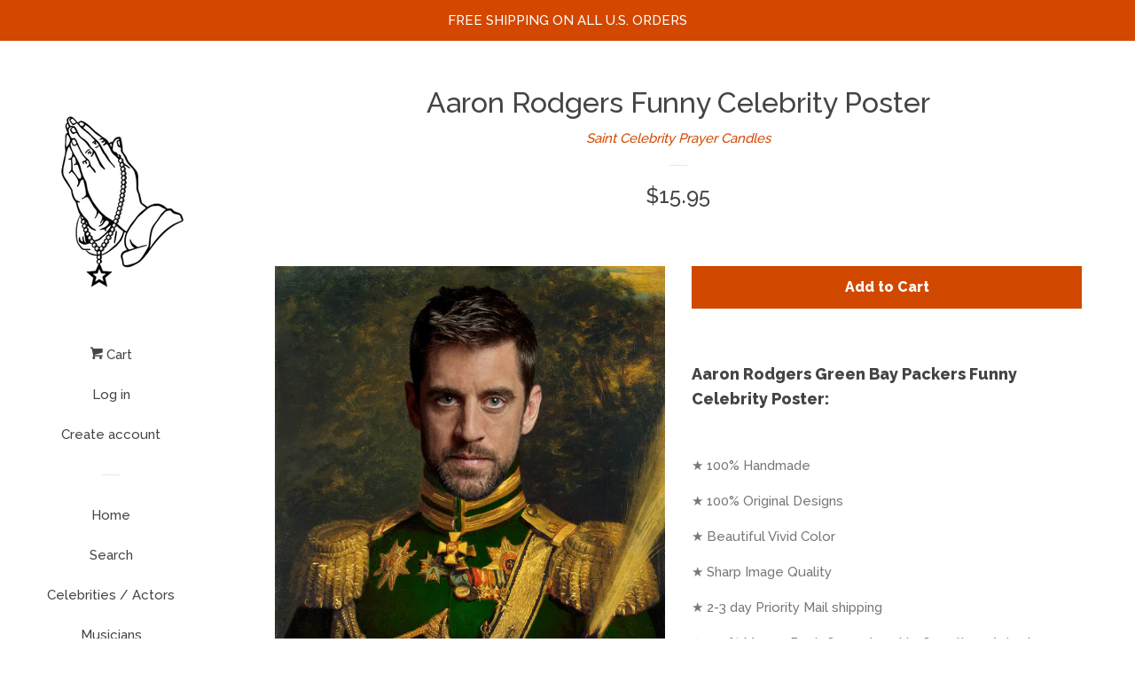

--- FILE ---
content_type: text/html; charset=utf-8
request_url: https://celebprayercandles.com/products/aaron-rodgers-funny-celebrity-poster
body_size: 20477
content:
<!doctype html>
<!--[if lt IE 7]><html class="no-js lt-ie9 lt-ie8 lt-ie7" lang="en"> <![endif]-->
<!--[if IE 7]><html class="no-js lt-ie9 lt-ie8" lang="en"> <![endif]-->
<!--[if IE 8]><html class="no-js lt-ie9" lang="en"> <![endif]-->
<!--[if IE 9 ]><html class="ie9 no-js"> <![endif]-->
<!--[if (gt IE 9)|!(IE)]><!--> <html class="no-js"> <!--<![endif]-->

<head>
  
<meta name="p:domain_verify" content="3ab6315c6784441febd7b947aeb661fd"/>
  
  <!-- Basic page needs ================================================== -->
  <meta charset="utf-8">
  <meta http-equiv="X-UA-Compatible" content="IE=edge,chrome=1">

  
  <link rel="shortcut icon" href="//celebprayercandles.com/cdn/shop/files/celebrity-prayer-candles-favicon_32x32.png?v=1614339181" type="image/png" />
  

  <!-- Title and description ================================================== -->
  <title>
  Aaron Rodgers Funny Celebrity Poster &ndash; Celeb Prayer Candles
  </title>

  
  <meta name="description" content="Aaron Rodgers Green Bay Packers Funny Celebrity Poster: ★ 100% Handmade ★ 100% Original Designs ★ Beautiful Vivid Color ★ Sharp Image Quality ★ 2-3 day Priority Mail shipping ★ 100% Money Back Guarantee, No Questions Asked.">
  

  <!-- Social meta ================================================== -->
  <!-- /snippets/social-meta-tags.liquid -->




<meta property="og:site_name" content="Celeb Prayer Candles">
<meta property="og:url" content="https://celebcandle.com/products/aaron-rodgers-funny-celebrity-poster">
<meta property="og:title" content="Aaron Rodgers Funny Celebrity Poster">
<meta property="og:type" content="product">
<meta property="og:description" content="Aaron Rodgers Green Bay Packers Funny Celebrity Poster: ★ 100% Handmade ★ 100% Original Designs ★ Beautiful Vivid Color ★ Sharp Image Quality ★ 2-3 day Priority Mail shipping ★ 100% Money Back Guarantee, No Questions Asked.">

  <meta property="og:price:amount" content="15.95">
  <meta property="og:price:currency" content="USD">

<meta property="og:image" content="http://celebprayercandles.com/cdn/shop/products/Aaron-Rodgers-green-bay-packers-poster_1200x1200.jpg?v=1568906582"><meta property="og:image" content="http://celebprayercandles.com/cdn/shop/products/Aaron_Rodgers_Poster_1200x1200.jpg?v=1568906582"><meta property="og:image" content="http://celebprayercandles.com/cdn/shop/products/Aaron-Rodgers-Poster-Frame-1_1200x1200.jpg?v=1568906582">
<meta property="og:image:secure_url" content="https://celebprayercandles.com/cdn/shop/products/Aaron-Rodgers-green-bay-packers-poster_1200x1200.jpg?v=1568906582"><meta property="og:image:secure_url" content="https://celebprayercandles.com/cdn/shop/products/Aaron_Rodgers_Poster_1200x1200.jpg?v=1568906582"><meta property="og:image:secure_url" content="https://celebprayercandles.com/cdn/shop/products/Aaron-Rodgers-Poster-Frame-1_1200x1200.jpg?v=1568906582">


<meta name="twitter:card" content="summary_large_image">
<meta name="twitter:title" content="Aaron Rodgers Funny Celebrity Poster">
<meta name="twitter:description" content="Aaron Rodgers Green Bay Packers Funny Celebrity Poster: ★ 100% Handmade ★ 100% Original Designs ★ Beautiful Vivid Color ★ Sharp Image Quality ★ 2-3 day Priority Mail shipping ★ 100% Money Back Guarantee, No Questions Asked.">


  <!-- Helpers ================================================== -->
  <link rel="canonical" href="https://celebcandle.com/products/aaron-rodgers-funny-celebrity-poster">
  <meta name="viewport" content="width=device-width, initial-scale=1, shrink-to-fit=no">

  
    <!-- Ajaxify Cart Plugin ================================================== -->
    <link href="//celebprayercandles.com/cdn/shop/t/10/assets/ajaxify.scss.css?v=119940873034851235861680332766" rel="stylesheet" type="text/css" media="all" />
  

  <!-- CSS ================================================== -->
  <link href="//celebprayercandles.com/cdn/shop/t/10/assets/timber.scss.css?v=89575898753573706781702310002" rel="stylesheet" type="text/css" media="all" />
  
  
  
  <link href="//fonts.googleapis.com/css?family=Raleway:500,800" rel="stylesheet" type="text/css" media="all" />


  




  <script>
    window.theme = window.theme || {};

    var theme = {
      cartType: 'drawer',
      moneyFormat: "${{amount}}",
      currentTemplate: 'product',
      variables: {
        mediaQuerySmall: 'screen and (max-width: 480px)',
        bpSmall: false
      }
    }

    document.documentElement.className = document.documentElement.className.replace('no-js', 'js');
  </script>

  <!-- Header hook for plugins ================================================== -->
  <script>window.performance && window.performance.mark && window.performance.mark('shopify.content_for_header.start');</script><meta name="google-site-verification" content="zBwiCpoFvs4KFwUxauffoaJ-To3929SKQJLrluFyBZ4">
<meta id="shopify-digital-wallet" name="shopify-digital-wallet" content="/15816575/digital_wallets/dialog">
<meta name="shopify-checkout-api-token" content="73a51e80ffcf7531d653e7031b3d6645">
<meta id="in-context-paypal-metadata" data-shop-id="15816575" data-venmo-supported="false" data-environment="production" data-locale="en_US" data-paypal-v4="true" data-currency="USD">
<link rel="alternate" type="application/json+oembed" href="https://celebcandle.com/products/aaron-rodgers-funny-celebrity-poster.oembed">
<script async="async" src="/checkouts/internal/preloads.js?locale=en-US"></script>
<link rel="preconnect" href="https://shop.app" crossorigin="anonymous">
<script async="async" src="https://shop.app/checkouts/internal/preloads.js?locale=en-US&shop_id=15816575" crossorigin="anonymous"></script>
<script id="apple-pay-shop-capabilities" type="application/json">{"shopId":15816575,"countryCode":"US","currencyCode":"USD","merchantCapabilities":["supports3DS"],"merchantId":"gid:\/\/shopify\/Shop\/15816575","merchantName":"Celeb Prayer Candles","requiredBillingContactFields":["postalAddress","email","phone"],"requiredShippingContactFields":["postalAddress","email","phone"],"shippingType":"shipping","supportedNetworks":["visa","masterCard","amex","discover","elo","jcb"],"total":{"type":"pending","label":"Celeb Prayer Candles","amount":"1.00"},"shopifyPaymentsEnabled":true,"supportsSubscriptions":true}</script>
<script id="shopify-features" type="application/json">{"accessToken":"73a51e80ffcf7531d653e7031b3d6645","betas":["rich-media-storefront-analytics"],"domain":"celebprayercandles.com","predictiveSearch":true,"shopId":15816575,"locale":"en"}</script>
<script>var Shopify = Shopify || {};
Shopify.shop = "celeb-prayer-candles.myshopify.com";
Shopify.locale = "en";
Shopify.currency = {"active":"USD","rate":"1.0"};
Shopify.country = "US";
Shopify.theme = {"name":"Upcoming Pop","id":146458771741,"schema_name":"Pop","schema_version":"4.3.0","theme_store_id":719,"role":"main"};
Shopify.theme.handle = "null";
Shopify.theme.style = {"id":null,"handle":null};
Shopify.cdnHost = "celebprayercandles.com/cdn";
Shopify.routes = Shopify.routes || {};
Shopify.routes.root = "/";</script>
<script type="module">!function(o){(o.Shopify=o.Shopify||{}).modules=!0}(window);</script>
<script>!function(o){function n(){var o=[];function n(){o.push(Array.prototype.slice.apply(arguments))}return n.q=o,n}var t=o.Shopify=o.Shopify||{};t.loadFeatures=n(),t.autoloadFeatures=n()}(window);</script>
<script>
  window.ShopifyPay = window.ShopifyPay || {};
  window.ShopifyPay.apiHost = "shop.app\/pay";
  window.ShopifyPay.redirectState = null;
</script>
<script id="shop-js-analytics" type="application/json">{"pageType":"product"}</script>
<script defer="defer" async type="module" src="//celebprayercandles.com/cdn/shopifycloud/shop-js/modules/v2/client.init-shop-cart-sync_D0dqhulL.en.esm.js"></script>
<script defer="defer" async type="module" src="//celebprayercandles.com/cdn/shopifycloud/shop-js/modules/v2/chunk.common_CpVO7qML.esm.js"></script>
<script type="module">
  await import("//celebprayercandles.com/cdn/shopifycloud/shop-js/modules/v2/client.init-shop-cart-sync_D0dqhulL.en.esm.js");
await import("//celebprayercandles.com/cdn/shopifycloud/shop-js/modules/v2/chunk.common_CpVO7qML.esm.js");

  window.Shopify.SignInWithShop?.initShopCartSync?.({"fedCMEnabled":true,"windoidEnabled":true});

</script>
<script>
  window.Shopify = window.Shopify || {};
  if (!window.Shopify.featureAssets) window.Shopify.featureAssets = {};
  window.Shopify.featureAssets['shop-js'] = {"shop-cart-sync":["modules/v2/client.shop-cart-sync_D9bwt38V.en.esm.js","modules/v2/chunk.common_CpVO7qML.esm.js"],"init-fed-cm":["modules/v2/client.init-fed-cm_BJ8NPuHe.en.esm.js","modules/v2/chunk.common_CpVO7qML.esm.js"],"init-shop-email-lookup-coordinator":["modules/v2/client.init-shop-email-lookup-coordinator_pVrP2-kG.en.esm.js","modules/v2/chunk.common_CpVO7qML.esm.js"],"shop-cash-offers":["modules/v2/client.shop-cash-offers_CNh7FWN-.en.esm.js","modules/v2/chunk.common_CpVO7qML.esm.js","modules/v2/chunk.modal_DKF6x0Jh.esm.js"],"init-shop-cart-sync":["modules/v2/client.init-shop-cart-sync_D0dqhulL.en.esm.js","modules/v2/chunk.common_CpVO7qML.esm.js"],"init-windoid":["modules/v2/client.init-windoid_DaoAelzT.en.esm.js","modules/v2/chunk.common_CpVO7qML.esm.js"],"shop-toast-manager":["modules/v2/client.shop-toast-manager_1DND8Tac.en.esm.js","modules/v2/chunk.common_CpVO7qML.esm.js"],"pay-button":["modules/v2/client.pay-button_CFeQi1r6.en.esm.js","modules/v2/chunk.common_CpVO7qML.esm.js"],"shop-button":["modules/v2/client.shop-button_Ca94MDdQ.en.esm.js","modules/v2/chunk.common_CpVO7qML.esm.js"],"shop-login-button":["modules/v2/client.shop-login-button_DPYNfp1Z.en.esm.js","modules/v2/chunk.common_CpVO7qML.esm.js","modules/v2/chunk.modal_DKF6x0Jh.esm.js"],"avatar":["modules/v2/client.avatar_BTnouDA3.en.esm.js"],"shop-follow-button":["modules/v2/client.shop-follow-button_BMKh4nJE.en.esm.js","modules/v2/chunk.common_CpVO7qML.esm.js","modules/v2/chunk.modal_DKF6x0Jh.esm.js"],"init-customer-accounts-sign-up":["modules/v2/client.init-customer-accounts-sign-up_CJXi5kRN.en.esm.js","modules/v2/client.shop-login-button_DPYNfp1Z.en.esm.js","modules/v2/chunk.common_CpVO7qML.esm.js","modules/v2/chunk.modal_DKF6x0Jh.esm.js"],"init-shop-for-new-customer-accounts":["modules/v2/client.init-shop-for-new-customer-accounts_BoBxkgWu.en.esm.js","modules/v2/client.shop-login-button_DPYNfp1Z.en.esm.js","modules/v2/chunk.common_CpVO7qML.esm.js","modules/v2/chunk.modal_DKF6x0Jh.esm.js"],"init-customer-accounts":["modules/v2/client.init-customer-accounts_DCuDTzpR.en.esm.js","modules/v2/client.shop-login-button_DPYNfp1Z.en.esm.js","modules/v2/chunk.common_CpVO7qML.esm.js","modules/v2/chunk.modal_DKF6x0Jh.esm.js"],"checkout-modal":["modules/v2/client.checkout-modal_U_3e4VxF.en.esm.js","modules/v2/chunk.common_CpVO7qML.esm.js","modules/v2/chunk.modal_DKF6x0Jh.esm.js"],"lead-capture":["modules/v2/client.lead-capture_DEgn0Z8u.en.esm.js","modules/v2/chunk.common_CpVO7qML.esm.js","modules/v2/chunk.modal_DKF6x0Jh.esm.js"],"shop-login":["modules/v2/client.shop-login_CoM5QKZ_.en.esm.js","modules/v2/chunk.common_CpVO7qML.esm.js","modules/v2/chunk.modal_DKF6x0Jh.esm.js"],"payment-terms":["modules/v2/client.payment-terms_BmrqWn8r.en.esm.js","modules/v2/chunk.common_CpVO7qML.esm.js","modules/v2/chunk.modal_DKF6x0Jh.esm.js"]};
</script>
<script>(function() {
  var isLoaded = false;
  function asyncLoad() {
    if (isLoaded) return;
    isLoaded = true;
    var urls = ["\/\/shopify.privy.com\/widget.js?shop=celeb-prayer-candles.myshopify.com","https:\/\/cdn-loyalty.yotpo.com\/loader\/MSJTJgO9BmbrQ9aCZOkuvA.js?shop=celeb-prayer-candles.myshopify.com","\/\/static.zotabox.com\/e\/7\/e7cf446c26ebb4ec3dd6261bb68c9973\/widgets.js?shop=celeb-prayer-candles.myshopify.com","https:\/\/cloudsearch-1f874.kxcdn.com\/shopify.js?shop=celeb-prayer-candles.myshopify.com","https:\/\/call.chatra.io\/shopify?chatraId=opG9s4JmqDK58rhNu\u0026shop=celeb-prayer-candles.myshopify.com","https:\/\/cdn.hextom.com\/js\/ultimatesalesboost.js?shop=celeb-prayer-candles.myshopify.com","https:\/\/cdn.hextom.com\/js\/freeshippingbar.js?shop=celeb-prayer-candles.myshopify.com"];
    for (var i = 0; i < urls.length; i++) {
      var s = document.createElement('script');
      s.type = 'text/javascript';
      s.async = true;
      s.src = urls[i];
      var x = document.getElementsByTagName('script')[0];
      x.parentNode.insertBefore(s, x);
    }
  };
  if(window.attachEvent) {
    window.attachEvent('onload', asyncLoad);
  } else {
    window.addEventListener('load', asyncLoad, false);
  }
})();</script>
<script id="__st">var __st={"a":15816575,"offset":-25200,"reqid":"84fb52d6-fc03-45f9-9414-84fe6340100c-1764733049","pageurl":"celebprayercandles.com\/products\/aaron-rodgers-funny-celebrity-poster","u":"75d75a765a0c","p":"product","rtyp":"product","rid":4102238601304};</script>
<script>window.ShopifyPaypalV4VisibilityTracking = true;</script>
<script id="captcha-bootstrap">!function(){'use strict';const t='contact',e='account',n='new_comment',o=[[t,t],['blogs',n],['comments',n],[t,'customer']],c=[[e,'customer_login'],[e,'guest_login'],[e,'recover_customer_password'],[e,'create_customer']],r=t=>t.map((([t,e])=>`form[action*='/${t}']:not([data-nocaptcha='true']) input[name='form_type'][value='${e}']`)).join(','),a=t=>()=>t?[...document.querySelectorAll(t)].map((t=>t.form)):[];function s(){const t=[...o],e=r(t);return a(e)}const i='password',u='form_key',d=['recaptcha-v3-token','g-recaptcha-response','h-captcha-response',i],f=()=>{try{return window.sessionStorage}catch{return}},m='__shopify_v',_=t=>t.elements[u];function p(t,e,n=!1){try{const o=window.sessionStorage,c=JSON.parse(o.getItem(e)),{data:r}=function(t){const{data:e,action:n}=t;return t[m]||n?{data:e,action:n}:{data:t,action:n}}(c);for(const[e,n]of Object.entries(r))t.elements[e]&&(t.elements[e].value=n);n&&o.removeItem(e)}catch(o){console.error('form repopulation failed',{error:o})}}const l='form_type',E='cptcha';function T(t){t.dataset[E]=!0}const w=window,h=w.document,L='Shopify',v='ce_forms',y='captcha';let A=!1;((t,e)=>{const n=(g='f06e6c50-85a8-45c8-87d0-21a2b65856fe',I='https://cdn.shopify.com/shopifycloud/storefront-forms-hcaptcha/ce_storefront_forms_captcha_hcaptcha.v1.5.2.iife.js',D={infoText:'Protected by hCaptcha',privacyText:'Privacy',termsText:'Terms'},(t,e,n)=>{const o=w[L][v],c=o.bindForm;if(c)return c(t,g,e,D).then(n);var r;o.q.push([[t,g,e,D],n]),r=I,A||(h.body.append(Object.assign(h.createElement('script'),{id:'captcha-provider',async:!0,src:r})),A=!0)});var g,I,D;w[L]=w[L]||{},w[L][v]=w[L][v]||{},w[L][v].q=[],w[L][y]=w[L][y]||{},w[L][y].protect=function(t,e){n(t,void 0,e),T(t)},Object.freeze(w[L][y]),function(t,e,n,w,h,L){const[v,y,A,g]=function(t,e,n){const i=e?o:[],u=t?c:[],d=[...i,...u],f=r(d),m=r(i),_=r(d.filter((([t,e])=>n.includes(e))));return[a(f),a(m),a(_),s()]}(w,h,L),I=t=>{const e=t.target;return e instanceof HTMLFormElement?e:e&&e.form},D=t=>v().includes(t);t.addEventListener('submit',(t=>{const e=I(t);if(!e)return;const n=D(e)&&!e.dataset.hcaptchaBound&&!e.dataset.recaptchaBound,o=_(e),c=g().includes(e)&&(!o||!o.value);(n||c)&&t.preventDefault(),c&&!n&&(function(t){try{if(!f())return;!function(t){const e=f();if(!e)return;const n=_(t);if(!n)return;const o=n.value;o&&e.removeItem(o)}(t);const e=Array.from(Array(32),(()=>Math.random().toString(36)[2])).join('');!function(t,e){_(t)||t.append(Object.assign(document.createElement('input'),{type:'hidden',name:u})),t.elements[u].value=e}(t,e),function(t,e){const n=f();if(!n)return;const o=[...t.querySelectorAll(`input[type='${i}']`)].map((({name:t})=>t)),c=[...d,...o],r={};for(const[a,s]of new FormData(t).entries())c.includes(a)||(r[a]=s);n.setItem(e,JSON.stringify({[m]:1,action:t.action,data:r}))}(t,e)}catch(e){console.error('failed to persist form',e)}}(e),e.submit())}));const S=(t,e)=>{t&&!t.dataset[E]&&(n(t,e.some((e=>e===t))),T(t))};for(const o of['focusin','change'])t.addEventListener(o,(t=>{const e=I(t);D(e)&&S(e,y())}));const B=e.get('form_key'),M=e.get(l),P=B&&M;t.addEventListener('DOMContentLoaded',(()=>{const t=y();if(P)for(const e of t)e.elements[l].value===M&&p(e,B);[...new Set([...A(),...v().filter((t=>'true'===t.dataset.shopifyCaptcha))])].forEach((e=>S(e,t)))}))}(h,new URLSearchParams(w.location.search),n,t,e,['guest_login'])})(!0,!0)}();</script>
<script integrity="sha256-52AcMU7V7pcBOXWImdc/TAGTFKeNjmkeM1Pvks/DTgc=" data-source-attribution="shopify.loadfeatures" defer="defer" src="//celebprayercandles.com/cdn/shopifycloud/storefront/assets/storefront/load_feature-81c60534.js" crossorigin="anonymous"></script>
<script crossorigin="anonymous" defer="defer" src="//celebprayercandles.com/cdn/shopifycloud/storefront/assets/shopify_pay/storefront-65b4c6d7.js?v=20250812"></script>
<script data-source-attribution="shopify.dynamic_checkout.dynamic.init">var Shopify=Shopify||{};Shopify.PaymentButton=Shopify.PaymentButton||{isStorefrontPortableWallets:!0,init:function(){window.Shopify.PaymentButton.init=function(){};var t=document.createElement("script");t.src="https://celebprayercandles.com/cdn/shopifycloud/portable-wallets/latest/portable-wallets.en.js",t.type="module",document.head.appendChild(t)}};
</script>
<script data-source-attribution="shopify.dynamic_checkout.buyer_consent">
  function portableWalletsHideBuyerConsent(e){var t=document.getElementById("shopify-buyer-consent"),n=document.getElementById("shopify-subscription-policy-button");t&&n&&(t.classList.add("hidden"),t.setAttribute("aria-hidden","true"),n.removeEventListener("click",e))}function portableWalletsShowBuyerConsent(e){var t=document.getElementById("shopify-buyer-consent"),n=document.getElementById("shopify-subscription-policy-button");t&&n&&(t.classList.remove("hidden"),t.removeAttribute("aria-hidden"),n.addEventListener("click",e))}window.Shopify?.PaymentButton&&(window.Shopify.PaymentButton.hideBuyerConsent=portableWalletsHideBuyerConsent,window.Shopify.PaymentButton.showBuyerConsent=portableWalletsShowBuyerConsent);
</script>
<script data-source-attribution="shopify.dynamic_checkout.cart.bootstrap">document.addEventListener("DOMContentLoaded",(function(){function t(){return document.querySelector("shopify-accelerated-checkout-cart, shopify-accelerated-checkout")}if(t())Shopify.PaymentButton.init();else{new MutationObserver((function(e,n){t()&&(Shopify.PaymentButton.init(),n.disconnect())})).observe(document.body,{childList:!0,subtree:!0})}}));
</script>
<link id="shopify-accelerated-checkout-styles" rel="stylesheet" media="screen" href="https://celebprayercandles.com/cdn/shopifycloud/portable-wallets/latest/accelerated-checkout-backwards-compat.css" crossorigin="anonymous">
<style id="shopify-accelerated-checkout-cart">
        #shopify-buyer-consent {
  margin-top: 1em;
  display: inline-block;
  width: 100%;
}

#shopify-buyer-consent.hidden {
  display: none;
}

#shopify-subscription-policy-button {
  background: none;
  border: none;
  padding: 0;
  text-decoration: underline;
  font-size: inherit;
  cursor: pointer;
}

#shopify-subscription-policy-button::before {
  box-shadow: none;
}

      </style>

<script>window.performance && window.performance.mark && window.performance.mark('shopify.content_for_header.end');</script>

  
<!--[if lt IE 9]>
<script src="//cdnjs.cloudflare.com/ajax/libs/html5shiv/3.7.2/html5shiv.min.js" type="text/javascript"></script>
<![endif]-->


  
  

  
  <script src="//celebprayercandles.com/cdn/shop/t/10/assets/jquery-2.2.3.min.js?v=58211863146907186831680332766" type="text/javascript"></script>
  <script src="//celebprayercandles.com/cdn/shop/t/10/assets/modernizr.min.js?v=520786850485634651680332766" type="text/javascript"></script>

  <!--[if (gt IE 9)|!(IE)]><!--><script src="//celebprayercandles.com/cdn/shop/t/10/assets/lazysizes.min.js?v=177476512571513845041680332766" async="async"></script><!--<![endif]-->
  <!--[if lte IE 9]><script src="//celebprayercandles.com/cdn/shop/t/10/assets/lazysizes.min.js?v=177476512571513845041680332766"></script><![endif]-->

  <!--[if (gt IE 9)|!(IE)]><!--><script src="//celebprayercandles.com/cdn/shop/t/10/assets/theme.js?v=183880035044741139531680332766" defer="defer"></script><!--<![endif]-->
  <!--[if lte IE 9]><script src="//celebprayercandles.com/cdn/shop/t/10/assets/theme.js?v=183880035044741139531680332766"></script><![endif]-->
<meta name="p:domain_verify" content="147665f35dec41c0033f958afa84fc4a"/>

<!-- Global site tag (gtag.js) - Google Ads: 947169711 -->
<script async src="https://www.googletagmanager.com/gtag/js?id=AW-947169711"></script>
<script>
  window.dataLayer = window.dataLayer || [];
  function gtag(){dataLayer.push(arguments);}
  gtag('js', new Date());

  gtag('config', 'AW-947169711');
</script>

<!-- Global site tag (gtag.js) - Google Analytics -->
<script async src="https://www.googletagmanager.com/gtag/js?id=UA-87826313-1"></script>
<script>
  window.dataLayer = window.dataLayer || [];
  function gtag(){dataLayer.push(arguments);}
  gtag('js', new Date());

  gtag('config', 'UA-87826313-1');
</script>

<!-- Google tag (gtag.js) -->
<script async src="https://www.googletagmanager.com/gtag/js?id=G-W80MG2JEH5"></script>
<script>
  window.dataLayer = window.dataLayer || [];
  function gtag(){dataLayer.push(arguments);}
  gtag('js', new Date());

  gtag('config', 'G-W80MG2JEH5');
</script>

    <script>
    
      
    window.ufeStore = {
      collections: [141522600024],
      tags: 'aaron rodgers,Aaron Rodgers candle,aaron rodgers gift,aaron rodgers gifts,Aaron Rodgers Green Bay Packers,aaron rodgers hat,aaron rodgers hoodie,aaron rodgers jersey,Aaron Rodgers poster,aaron rodgers shirt,aaron rodgers t shirt,candles,celebrity candles,celebrity prayer candles,custom prayer candles,funny prayer candles,pop culture candles,prayer candles'.split(','),
      selectedVariantId: 30215400063064,
      moneyFormat: "${{amount}}",
      moneyFormatWithCurrency: "${{amount}} USD",
      currency: "USD",
      customerId: null,
      productAvailable: true,
      productMapping: []
    }
    
    
      window.ufeStore.cartTotal = 0;
      
    
    
    
    window.isUfeInstalled = false;
    function ufeScriptLoader(scriptUrl) {
        var element = document.createElement('script');
        element.src = scriptUrl;
        element.type = 'text/javascript';
        document.getElementsByTagName('head')[0].appendChild(element);
    }
    if(window.isUfeInstalled) console.log('%c UFE: Funnel Engines ⚡️ Full Throttle  🦾😎!', 'font-weight: bold; letter-spacing: 2px; font-family: system-ui, -apple-system, BlinkMacSystemFont, "Segoe UI", "Roboto", "Oxygen", "Ubuntu", Arial, sans-serif;font-size: 20px;color: rgb(25, 124, 255); text-shadow: 2px 2px 0 rgb(62, 246, 255)');
    if(!('noModule' in HTMLScriptElement.prototype) && window.isUfeInstalled) {
        ufeScriptLoader('https://ufe.helixo.co/scripts/sdk.es5.min.js');
        console.log('UFE: ES5 Script Loading');
    }
    </script>
    
    
    

<!-- Google Tag Manager -->
<script>(function(w,d,s,l,i){w[l]=w[l]||[];w[l].push({'gtm.start':
new Date().getTime(),event:'gtm.js'});var f=d.getElementsByTagName(s)[0],
j=d.createElement(s),dl=l!='dataLayer'?'&l='+l:'';j.async=true;j.src=
'https://www.googletagmanager.com/gtm.js?id='+i+dl;f.parentNode.insertBefore(j,f);
})(window,document,'script','dataLayer','GTM-5LKL54XJ');</script>
<!-- End Google Tag Manager -->
  
<link href="https://monorail-edge.shopifysvc.com" rel="dns-prefetch">
<script>(function(){if ("sendBeacon" in navigator && "performance" in window) {try {var session_token_from_headers = performance.getEntriesByType('navigation')[0].serverTiming.find(x => x.name == '_s').description;} catch {var session_token_from_headers = undefined;}var session_cookie_matches = document.cookie.match(/_shopify_s=([^;]*)/);var session_token_from_cookie = session_cookie_matches && session_cookie_matches.length === 2 ? session_cookie_matches[1] : "";var session_token = session_token_from_headers || session_token_from_cookie || "";function handle_abandonment_event(e) {var entries = performance.getEntries().filter(function(entry) {return /monorail-edge.shopifysvc.com/.test(entry.name);});if (!window.abandonment_tracked && entries.length === 0) {window.abandonment_tracked = true;var currentMs = Date.now();var navigation_start = performance.timing.navigationStart;var payload = {shop_id: 15816575,url: window.location.href,navigation_start,duration: currentMs - navigation_start,session_token,page_type: "product"};window.navigator.sendBeacon("https://monorail-edge.shopifysvc.com/v1/produce", JSON.stringify({schema_id: "online_store_buyer_site_abandonment/1.1",payload: payload,metadata: {event_created_at_ms: currentMs,event_sent_at_ms: currentMs}}));}}window.addEventListener('pagehide', handle_abandonment_event);}}());</script>
<script id="web-pixels-manager-setup">(function e(e,d,r,n,o){if(void 0===o&&(o={}),!Boolean(null===(a=null===(i=window.Shopify)||void 0===i?void 0:i.analytics)||void 0===a?void 0:a.replayQueue)){var i,a;window.Shopify=window.Shopify||{};var t=window.Shopify;t.analytics=t.analytics||{};var s=t.analytics;s.replayQueue=[],s.publish=function(e,d,r){return s.replayQueue.push([e,d,r]),!0};try{self.performance.mark("wpm:start")}catch(e){}var l=function(){var e={modern:/Edge?\/(1{2}[4-9]|1[2-9]\d|[2-9]\d{2}|\d{4,})\.\d+(\.\d+|)|Firefox\/(1{2}[4-9]|1[2-9]\d|[2-9]\d{2}|\d{4,})\.\d+(\.\d+|)|Chrom(ium|e)\/(9{2}|\d{3,})\.\d+(\.\d+|)|(Maci|X1{2}).+ Version\/(15\.\d+|(1[6-9]|[2-9]\d|\d{3,})\.\d+)([,.]\d+|)( \(\w+\)|)( Mobile\/\w+|) Safari\/|Chrome.+OPR\/(9{2}|\d{3,})\.\d+\.\d+|(CPU[ +]OS|iPhone[ +]OS|CPU[ +]iPhone|CPU IPhone OS|CPU iPad OS)[ +]+(15[._]\d+|(1[6-9]|[2-9]\d|\d{3,})[._]\d+)([._]\d+|)|Android:?[ /-](13[3-9]|1[4-9]\d|[2-9]\d{2}|\d{4,})(\.\d+|)(\.\d+|)|Android.+Firefox\/(13[5-9]|1[4-9]\d|[2-9]\d{2}|\d{4,})\.\d+(\.\d+|)|Android.+Chrom(ium|e)\/(13[3-9]|1[4-9]\d|[2-9]\d{2}|\d{4,})\.\d+(\.\d+|)|SamsungBrowser\/([2-9]\d|\d{3,})\.\d+/,legacy:/Edge?\/(1[6-9]|[2-9]\d|\d{3,})\.\d+(\.\d+|)|Firefox\/(5[4-9]|[6-9]\d|\d{3,})\.\d+(\.\d+|)|Chrom(ium|e)\/(5[1-9]|[6-9]\d|\d{3,})\.\d+(\.\d+|)([\d.]+$|.*Safari\/(?![\d.]+ Edge\/[\d.]+$))|(Maci|X1{2}).+ Version\/(10\.\d+|(1[1-9]|[2-9]\d|\d{3,})\.\d+)([,.]\d+|)( \(\w+\)|)( Mobile\/\w+|) Safari\/|Chrome.+OPR\/(3[89]|[4-9]\d|\d{3,})\.\d+\.\d+|(CPU[ +]OS|iPhone[ +]OS|CPU[ +]iPhone|CPU IPhone OS|CPU iPad OS)[ +]+(10[._]\d+|(1[1-9]|[2-9]\d|\d{3,})[._]\d+)([._]\d+|)|Android:?[ /-](13[3-9]|1[4-9]\d|[2-9]\d{2}|\d{4,})(\.\d+|)(\.\d+|)|Mobile Safari.+OPR\/([89]\d|\d{3,})\.\d+\.\d+|Android.+Firefox\/(13[5-9]|1[4-9]\d|[2-9]\d{2}|\d{4,})\.\d+(\.\d+|)|Android.+Chrom(ium|e)\/(13[3-9]|1[4-9]\d|[2-9]\d{2}|\d{4,})\.\d+(\.\d+|)|Android.+(UC? ?Browser|UCWEB|U3)[ /]?(15\.([5-9]|\d{2,})|(1[6-9]|[2-9]\d|\d{3,})\.\d+)\.\d+|SamsungBrowser\/(5\.\d+|([6-9]|\d{2,})\.\d+)|Android.+MQ{2}Browser\/(14(\.(9|\d{2,})|)|(1[5-9]|[2-9]\d|\d{3,})(\.\d+|))(\.\d+|)|K[Aa][Ii]OS\/(3\.\d+|([4-9]|\d{2,})\.\d+)(\.\d+|)/},d=e.modern,r=e.legacy,n=navigator.userAgent;return n.match(d)?"modern":n.match(r)?"legacy":"unknown"}(),u="modern"===l?"modern":"legacy",c=(null!=n?n:{modern:"",legacy:""})[u],f=function(e){return[e.baseUrl,"/wpm","/b",e.hashVersion,"modern"===e.buildTarget?"m":"l",".js"].join("")}({baseUrl:d,hashVersion:r,buildTarget:u}),m=function(e){var d=e.version,r=e.bundleTarget,n=e.surface,o=e.pageUrl,i=e.monorailEndpoint;return{emit:function(e){var a=e.status,t=e.errorMsg,s=(new Date).getTime(),l=JSON.stringify({metadata:{event_sent_at_ms:s},events:[{schema_id:"web_pixels_manager_load/3.1",payload:{version:d,bundle_target:r,page_url:o,status:a,surface:n,error_msg:t},metadata:{event_created_at_ms:s}}]});if(!i)return console&&console.warn&&console.warn("[Web Pixels Manager] No Monorail endpoint provided, skipping logging."),!1;try{return self.navigator.sendBeacon.bind(self.navigator)(i,l)}catch(e){}var u=new XMLHttpRequest;try{return u.open("POST",i,!0),u.setRequestHeader("Content-Type","text/plain"),u.send(l),!0}catch(e){return console&&console.warn&&console.warn("[Web Pixels Manager] Got an unhandled error while logging to Monorail."),!1}}}}({version:r,bundleTarget:l,surface:e.surface,pageUrl:self.location.href,monorailEndpoint:e.monorailEndpoint});try{o.browserTarget=l,function(e){var d=e.src,r=e.async,n=void 0===r||r,o=e.onload,i=e.onerror,a=e.sri,t=e.scriptDataAttributes,s=void 0===t?{}:t,l=document.createElement("script"),u=document.querySelector("head"),c=document.querySelector("body");if(l.async=n,l.src=d,a&&(l.integrity=a,l.crossOrigin="anonymous"),s)for(var f in s)if(Object.prototype.hasOwnProperty.call(s,f))try{l.dataset[f]=s[f]}catch(e){}if(o&&l.addEventListener("load",o),i&&l.addEventListener("error",i),u)u.appendChild(l);else{if(!c)throw new Error("Did not find a head or body element to append the script");c.appendChild(l)}}({src:f,async:!0,onload:function(){if(!function(){var e,d;return Boolean(null===(d=null===(e=window.Shopify)||void 0===e?void 0:e.analytics)||void 0===d?void 0:d.initialized)}()){var d=window.webPixelsManager.init(e)||void 0;if(d){var r=window.Shopify.analytics;r.replayQueue.forEach((function(e){var r=e[0],n=e[1],o=e[2];d.publishCustomEvent(r,n,o)})),r.replayQueue=[],r.publish=d.publishCustomEvent,r.visitor=d.visitor,r.initialized=!0}}},onerror:function(){return m.emit({status:"failed",errorMsg:"".concat(f," has failed to load")})},sri:function(e){var d=/^sha384-[A-Za-z0-9+/=]+$/;return"string"==typeof e&&d.test(e)}(c)?c:"",scriptDataAttributes:o}),m.emit({status:"loading"})}catch(e){m.emit({status:"failed",errorMsg:(null==e?void 0:e.message)||"Unknown error"})}}})({shopId: 15816575,storefrontBaseUrl: "https://celebcandle.com",extensionsBaseUrl: "https://extensions.shopifycdn.com/cdn/shopifycloud/web-pixels-manager",monorailEndpoint: "https://monorail-edge.shopifysvc.com/unstable/produce_batch",surface: "storefront-renderer",enabledBetaFlags: ["2dca8a86"],webPixelsConfigList: [{"id":"740393245","configuration":"{\"config\":\"{\\\"google_tag_ids\\\":[\\\"AW-947169711\\\",\\\"GT-MJKLZN4\\\"],\\\"target_country\\\":\\\"US\\\",\\\"gtag_events\\\":[{\\\"type\\\":\\\"search\\\",\\\"action_label\\\":\\\"G-W80MG2JEH5\\\"},{\\\"type\\\":\\\"begin_checkout\\\",\\\"action_label\\\":\\\"G-W80MG2JEH5\\\"},{\\\"type\\\":\\\"view_item\\\",\\\"action_label\\\":[\\\"G-W80MG2JEH5\\\",\\\"MC-3ZKB7Y3WJS\\\"]},{\\\"type\\\":\\\"purchase\\\",\\\"action_label\\\":[\\\"G-W80MG2JEH5\\\",\\\"MC-3ZKB7Y3WJS\\\"]},{\\\"type\\\":\\\"page_view\\\",\\\"action_label\\\":[\\\"G-W80MG2JEH5\\\",\\\"MC-3ZKB7Y3WJS\\\"]},{\\\"type\\\":\\\"add_payment_info\\\",\\\"action_label\\\":\\\"G-W80MG2JEH5\\\"},{\\\"type\\\":\\\"add_to_cart\\\",\\\"action_label\\\":\\\"G-W80MG2JEH5\\\"}],\\\"enable_monitoring_mode\\\":false}\"}","eventPayloadVersion":"v1","runtimeContext":"OPEN","scriptVersion":"b2a88bafab3e21179ed38636efcd8a93","type":"APP","apiClientId":1780363,"privacyPurposes":[],"dataSharingAdjustments":{"protectedCustomerApprovalScopes":["read_customer_address","read_customer_email","read_customer_name","read_customer_personal_data","read_customer_phone"]}},{"id":"708772125","configuration":"{\"pixelCode\":\"CR4BK53C77U933JSD8LG\"}","eventPayloadVersion":"v1","runtimeContext":"STRICT","scriptVersion":"22e92c2ad45662f435e4801458fb78cc","type":"APP","apiClientId":4383523,"privacyPurposes":["ANALYTICS","MARKETING","SALE_OF_DATA"],"dataSharingAdjustments":{"protectedCustomerApprovalScopes":["read_customer_address","read_customer_email","read_customer_name","read_customer_personal_data","read_customer_phone"]}},{"id":"160268573","eventPayloadVersion":"1","runtimeContext":"LAX","scriptVersion":"3","type":"CUSTOM","privacyPurposes":["ANALYTICS","MARKETING","SALE_OF_DATA"],"name":"GTM"},{"id":"shopify-app-pixel","configuration":"{}","eventPayloadVersion":"v1","runtimeContext":"STRICT","scriptVersion":"0450","apiClientId":"shopify-pixel","type":"APP","privacyPurposes":["ANALYTICS","MARKETING"]},{"id":"shopify-custom-pixel","eventPayloadVersion":"v1","runtimeContext":"LAX","scriptVersion":"0450","apiClientId":"shopify-pixel","type":"CUSTOM","privacyPurposes":["ANALYTICS","MARKETING"]}],isMerchantRequest: false,initData: {"shop":{"name":"Celeb Prayer Candles","paymentSettings":{"currencyCode":"USD"},"myshopifyDomain":"celeb-prayer-candles.myshopify.com","countryCode":"US","storefrontUrl":"https:\/\/celebcandle.com"},"customer":null,"cart":null,"checkout":null,"productVariants":[{"price":{"amount":15.95,"currencyCode":"USD"},"product":{"title":"Aaron Rodgers Funny Celebrity Poster","vendor":"Saint Celebrity Prayer Candles","id":"4102238601304","untranslatedTitle":"Aaron Rodgers Funny Celebrity Poster","url":"\/products\/aaron-rodgers-funny-celebrity-poster","type":"Celebrity Posters"},"id":"30215400063064","image":{"src":"\/\/celebprayercandles.com\/cdn\/shop\/products\/Aaron-Rodgers-green-bay-packers-poster.jpg?v=1568906582"},"sku":"","title":"Default Title","untranslatedTitle":"Default Title"}],"purchasingCompany":null},},"https://celebprayercandles.com/cdn","ae1676cfwd2530674p4253c800m34e853cb",{"modern":"","legacy":""},{"shopId":"15816575","storefrontBaseUrl":"https:\/\/celebcandle.com","extensionBaseUrl":"https:\/\/extensions.shopifycdn.com\/cdn\/shopifycloud\/web-pixels-manager","surface":"storefront-renderer","enabledBetaFlags":"[\"2dca8a86\"]","isMerchantRequest":"false","hashVersion":"ae1676cfwd2530674p4253c800m34e853cb","publish":"custom","events":"[[\"page_viewed\",{}],[\"product_viewed\",{\"productVariant\":{\"price\":{\"amount\":15.95,\"currencyCode\":\"USD\"},\"product\":{\"title\":\"Aaron Rodgers Funny Celebrity Poster\",\"vendor\":\"Saint Celebrity Prayer Candles\",\"id\":\"4102238601304\",\"untranslatedTitle\":\"Aaron Rodgers Funny Celebrity Poster\",\"url\":\"\/products\/aaron-rodgers-funny-celebrity-poster\",\"type\":\"Celebrity Posters\"},\"id\":\"30215400063064\",\"image\":{\"src\":\"\/\/celebprayercandles.com\/cdn\/shop\/products\/Aaron-Rodgers-green-bay-packers-poster.jpg?v=1568906582\"},\"sku\":\"\",\"title\":\"Default Title\",\"untranslatedTitle\":\"Default Title\"}}]]"});</script><script>
  window.ShopifyAnalytics = window.ShopifyAnalytics || {};
  window.ShopifyAnalytics.meta = window.ShopifyAnalytics.meta || {};
  window.ShopifyAnalytics.meta.currency = 'USD';
  var meta = {"product":{"id":4102238601304,"gid":"gid:\/\/shopify\/Product\/4102238601304","vendor":"Saint Celebrity Prayer Candles","type":"Celebrity Posters","variants":[{"id":30215400063064,"price":1595,"name":"Aaron Rodgers Funny Celebrity Poster","public_title":null,"sku":""}],"remote":false},"page":{"pageType":"product","resourceType":"product","resourceId":4102238601304}};
  for (var attr in meta) {
    window.ShopifyAnalytics.meta[attr] = meta[attr];
  }
</script>
<script class="analytics">
  (function () {
    var customDocumentWrite = function(content) {
      var jquery = null;

      if (window.jQuery) {
        jquery = window.jQuery;
      } else if (window.Checkout && window.Checkout.$) {
        jquery = window.Checkout.$;
      }

      if (jquery) {
        jquery('body').append(content);
      }
    };

    var hasLoggedConversion = function(token) {
      if (token) {
        return document.cookie.indexOf('loggedConversion=' + token) !== -1;
      }
      return false;
    }

    var setCookieIfConversion = function(token) {
      if (token) {
        var twoMonthsFromNow = new Date(Date.now());
        twoMonthsFromNow.setMonth(twoMonthsFromNow.getMonth() + 2);

        document.cookie = 'loggedConversion=' + token + '; expires=' + twoMonthsFromNow;
      }
    }

    var trekkie = window.ShopifyAnalytics.lib = window.trekkie = window.trekkie || [];
    if (trekkie.integrations) {
      return;
    }
    trekkie.methods = [
      'identify',
      'page',
      'ready',
      'track',
      'trackForm',
      'trackLink'
    ];
    trekkie.factory = function(method) {
      return function() {
        var args = Array.prototype.slice.call(arguments);
        args.unshift(method);
        trekkie.push(args);
        return trekkie;
      };
    };
    for (var i = 0; i < trekkie.methods.length; i++) {
      var key = trekkie.methods[i];
      trekkie[key] = trekkie.factory(key);
    }
    trekkie.load = function(config) {
      trekkie.config = config || {};
      trekkie.config.initialDocumentCookie = document.cookie;
      var first = document.getElementsByTagName('script')[0];
      var script = document.createElement('script');
      script.type = 'text/javascript';
      script.onerror = function(e) {
        var scriptFallback = document.createElement('script');
        scriptFallback.type = 'text/javascript';
        scriptFallback.onerror = function(error) {
                var Monorail = {
      produce: function produce(monorailDomain, schemaId, payload) {
        var currentMs = new Date().getTime();
        var event = {
          schema_id: schemaId,
          payload: payload,
          metadata: {
            event_created_at_ms: currentMs,
            event_sent_at_ms: currentMs
          }
        };
        return Monorail.sendRequest("https://" + monorailDomain + "/v1/produce", JSON.stringify(event));
      },
      sendRequest: function sendRequest(endpointUrl, payload) {
        // Try the sendBeacon API
        if (window && window.navigator && typeof window.navigator.sendBeacon === 'function' && typeof window.Blob === 'function' && !Monorail.isIos12()) {
          var blobData = new window.Blob([payload], {
            type: 'text/plain'
          });

          if (window.navigator.sendBeacon(endpointUrl, blobData)) {
            return true;
          } // sendBeacon was not successful

        } // XHR beacon

        var xhr = new XMLHttpRequest();

        try {
          xhr.open('POST', endpointUrl);
          xhr.setRequestHeader('Content-Type', 'text/plain');
          xhr.send(payload);
        } catch (e) {
          console.log(e);
        }

        return false;
      },
      isIos12: function isIos12() {
        return window.navigator.userAgent.lastIndexOf('iPhone; CPU iPhone OS 12_') !== -1 || window.navigator.userAgent.lastIndexOf('iPad; CPU OS 12_') !== -1;
      }
    };
    Monorail.produce('monorail-edge.shopifysvc.com',
      'trekkie_storefront_load_errors/1.1',
      {shop_id: 15816575,
      theme_id: 146458771741,
      app_name: "storefront",
      context_url: window.location.href,
      source_url: "//celebprayercandles.com/cdn/s/trekkie.storefront.3c703df509f0f96f3237c9daa54e2777acf1a1dd.min.js"});

        };
        scriptFallback.async = true;
        scriptFallback.src = '//celebprayercandles.com/cdn/s/trekkie.storefront.3c703df509f0f96f3237c9daa54e2777acf1a1dd.min.js';
        first.parentNode.insertBefore(scriptFallback, first);
      };
      script.async = true;
      script.src = '//celebprayercandles.com/cdn/s/trekkie.storefront.3c703df509f0f96f3237c9daa54e2777acf1a1dd.min.js';
      first.parentNode.insertBefore(script, first);
    };
    trekkie.load(
      {"Trekkie":{"appName":"storefront","development":false,"defaultAttributes":{"shopId":15816575,"isMerchantRequest":null,"themeId":146458771741,"themeCityHash":"4196285962575208630","contentLanguage":"en","currency":"USD","eventMetadataId":"c2c14631-8e7a-4da9-9916-f7235bdab2bb"},"isServerSideCookieWritingEnabled":true,"monorailRegion":"shop_domain","enabledBetaFlags":["f0df213a"]},"Session Attribution":{},"S2S":{"facebookCapiEnabled":false,"source":"trekkie-storefront-renderer","apiClientId":580111}}
    );

    var loaded = false;
    trekkie.ready(function() {
      if (loaded) return;
      loaded = true;

      window.ShopifyAnalytics.lib = window.trekkie;

      var originalDocumentWrite = document.write;
      document.write = customDocumentWrite;
      try { window.ShopifyAnalytics.merchantGoogleAnalytics.call(this); } catch(error) {};
      document.write = originalDocumentWrite;

      window.ShopifyAnalytics.lib.page(null,{"pageType":"product","resourceType":"product","resourceId":4102238601304,"shopifyEmitted":true});

      var match = window.location.pathname.match(/checkouts\/(.+)\/(thank_you|post_purchase)/)
      var token = match? match[1]: undefined;
      if (!hasLoggedConversion(token)) {
        setCookieIfConversion(token);
        window.ShopifyAnalytics.lib.track("Viewed Product",{"currency":"USD","variantId":30215400063064,"productId":4102238601304,"productGid":"gid:\/\/shopify\/Product\/4102238601304","name":"Aaron Rodgers Funny Celebrity Poster","price":"15.95","sku":"","brand":"Saint Celebrity Prayer Candles","variant":null,"category":"Celebrity Posters","nonInteraction":true,"remote":false},undefined,undefined,{"shopifyEmitted":true});
      window.ShopifyAnalytics.lib.track("monorail:\/\/trekkie_storefront_viewed_product\/1.1",{"currency":"USD","variantId":30215400063064,"productId":4102238601304,"productGid":"gid:\/\/shopify\/Product\/4102238601304","name":"Aaron Rodgers Funny Celebrity Poster","price":"15.95","sku":"","brand":"Saint Celebrity Prayer Candles","variant":null,"category":"Celebrity Posters","nonInteraction":true,"remote":false,"referer":"https:\/\/celebprayercandles.com\/products\/aaron-rodgers-funny-celebrity-poster"});
      }
    });


        var eventsListenerScript = document.createElement('script');
        eventsListenerScript.async = true;
        eventsListenerScript.src = "//celebprayercandles.com/cdn/shopifycloud/storefront/assets/shop_events_listener-3da45d37.js";
        document.getElementsByTagName('head')[0].appendChild(eventsListenerScript);

})();</script>
  <script>
  if (!window.ga || (window.ga && typeof window.ga !== 'function')) {
    window.ga = function ga() {
      (window.ga.q = window.ga.q || []).push(arguments);
      if (window.Shopify && window.Shopify.analytics && typeof window.Shopify.analytics.publish === 'function') {
        window.Shopify.analytics.publish("ga_stub_called", {}, {sendTo: "google_osp_migration"});
      }
      console.error("Shopify's Google Analytics stub called with:", Array.from(arguments), "\nSee https://help.shopify.com/manual/promoting-marketing/pixels/pixel-migration#google for more information.");
    };
    if (window.Shopify && window.Shopify.analytics && typeof window.Shopify.analytics.publish === 'function') {
      window.Shopify.analytics.publish("ga_stub_initialized", {}, {sendTo: "google_osp_migration"});
    }
  }
</script>
<script
  defer
  src="https://celebprayercandles.com/cdn/shopifycloud/perf-kit/shopify-perf-kit-2.1.2.min.js"
  data-application="storefront-renderer"
  data-shop-id="15816575"
  data-render-region="gcp-us-east1"
  data-page-type="product"
  data-theme-instance-id="146458771741"
  data-theme-name="Pop"
  data-theme-version="4.3.0"
  data-monorail-region="shop_domain"
  data-resource-timing-sampling-rate="10"
  data-shs="true"
  data-shs-beacon="true"
  data-shs-export-with-fetch="true"
  data-shs-logs-sample-rate="1"
></script>
</head>


<body id="aaron-rodgers-funny-celebrity-poster" class="template-product" >

  
    <div id="fsb_placeholder">
      <script>
        var fsb_adjusted = false;
        $( "#fsb_placeholder" ).on( "fsb_fully_loaded", function(event, p1) {
          if ((p1=='inserted' || p1=='inserted_sticky') && !fsb_adjusted ){
            fsb_adjusted = true;
            var fsb_height = $("#fsb_background").height();
              var page_wrapper_top = parseInt($(".page-wrapper").css('top'));
              var total_height = page_wrapper_top + fsb_height;
              $("<div />", {html: '<style>' + '#fsb_placeholder{padding-bottom:0 !important;}#fsb_background{top:0;}@media screen and (max-width: 1024px){.site-header,.nav-mobile,.ajaxify-drawer{top:' + fsb_height + 'px;}.page-wrapper{top:' + total_height + 'px;}' + '</style>'}).appendTo("body");
          }
          $("#fsb_close").on( "click", function(){
    $("<div />", {html: '<style>' + '.page-wrapper{top:' + page_wrapper_top + 'px;}.site-header{padding-top:30px;}@media screen and (max-width: 1024px){.site-header,.nav-mobile,.ajaxify-drawer{padding-top:0;top:0;}}' + '</style>'}).appendTo("body");
          });
        });
      </script>    
    </div>

  <div id="shopify-section-header" class="shopify-section">





<style>
.site-header {
  
}

@media screen and (max-width: 1024px) {
  .site-header {
    height: 70px;
  }
}



@media screen and (min-width: 1025px) {
  .main-content {
    margin: 90px 0 0 0;
  }

  .site-header {
    height: 100%;
    width: 250px;
    overflow-y: auto;
    left: 0;
    position: fixed;
  }
}

.nav-mobile {
  width: 250px;
}

.page-move--nav .page-element {
  left: 250px;
}

@media screen and (min-width: 1025px) {
  .page-wrapper {
    left: 250px;
    width: calc(100% - 250px);
  }
}

.supports-csstransforms .page-move--nav .page-element {
  left: 0;
  -webkit-transform: translateX(250px);
  -moz-transform: translateX(250px);
  -ms-transform: translateX(250px);
  -o-transform: translateX(250px);
  transform: translateX(250px);
}

@media screen and (min-width: 1025px) {
  .supports-csstransforms .page-move--cart .page-element {
    left: calc(250px / 2);
  }
}

@media screen and (max-width: 1024px) {
  .page-wrapper {
    top: 70px;
  }
}

.page-move--nav .ajaxify-drawer {
  right: -250px;
}

.supports-csstransforms .page-move--nav .ajaxify-drawer {
  right: 0;
  -webkit-transform: translateX(250px);
  -moz-transform: translateX(250px);
  -ms-transform: translateX(250px);
  -o-transform: translateX(250px);
  transform: translateX(250px);
}

@media screen and (max-width: 1024px) {
  .header-logo img {
    max-height: 40px;
  }
}

@media screen and (min-width: 1025px) {
  .header-logo img {
    max-height: none;
  }
}

.nav-bar {
  height: 70px;
}

@media screen and (max-width: 1024px) {
  .cart-toggle,
  .nav-toggle {
    height: 70px;
  }
}
</style>



<div class="nav-mobile">
  <nav class="nav-bar" role="navigation">
    <div class="wrapper">
      



<ul class="site-nav" id="accessibleNav">
  
    
      
        <li>
          <a href="/" class="site-nav__link site-nav__linknodrop">
            Home
          </a>
        </li>
      
    
  
    
      
        <li>
          <a href="/search" class="site-nav__link site-nav__linknodrop">
            Search
          </a>
        </li>
      
    
  
    
      
        <li>
          <a href="/collections/celebrities" class="site-nav__link site-nav__linknodrop">
            Celebrities / Actors
          </a>
        </li>
      
    
  
    
      
        <li>
          <a href="/collections/musicians" class="site-nav__link site-nav__linknodrop">
            Musicians
          </a>
        </li>
      
    
  
    
      
        <li>
          <a href="/collections/sports" class="site-nav__link site-nav__linknodrop">
            Sports
          </a>
        </li>
      
    
  
    
      
        <li>
          <a href="/collections/political-figures" class="site-nav__link site-nav__linknodrop">
            Political Figures
          </a>
        </li>
      
    
  
    
      
        <li>
          <a href="/collections/posters" class="site-nav__link site-nav__linknodrop">
            Celebrity Posters
          </a>
        </li>
      
    
  
    
      
        <li>
          <a href="/pages/about-us" class="site-nav__link site-nav__linknodrop">
            About Us
          </a>
        </li>
      
    
  
  
    
      <li class="large--hide">
        <a href="/account/login" class="site-nav__link">Log in</a>
      </li>
      <li class="large--hide">
        <a href="/account/register" class="site-nav__link">Create account</a>
      </li>
    
  
</ul>

    </div>
  </nav>
</div>

<header class="site-header page-element" role="banner" data-section-id="header" data-section-type="header">
  <div class="nav-bar grid--full large--hide">

    <div class="grid-item one-quarter">
      <button type="button" class="text-link nav-toggle" id="navToggle" aria-expanded="false" aria-controls="accessibleNav">
        <div class="table-contain">
          <div class="table-contain__inner">
            <span class="icon-fallback-text">
              <span class="icon icon-hamburger" aria-hidden="true"></span>
              <span class="fallback-text">Menu</span>
            </span>
          </div>
        </div>
      </button>
    </div>

    <div class="grid-item two-quarters">

      <div class="table-contain">
        <div class="table-contain__inner">

        
          <div class="h1 header-logo" itemscope itemtype="http://schema.org/Organization">
        

        
          <a href="/" itemprop="url">
            <img src="//celebprayercandles.com/cdn/shop/files/celebrity-prayer-candles-0_450x.png?v=1614339179" alt="Celeb Prayer Candles" itemprop="logo">
          </a>
        

        
          </div>
        

        </div>
      </div>

    </div>

    <div class="grid-item one-quarter">
      <a href="/cart" class="cart-toggle">
      <div class="table-contain">
        <div class="table-contain__inner">
          <span class="icon-fallback-text">
            <span class="icon icon-cart" aria-hidden="true"></span>
            <span class="fallback-text">Cart</span>
          </span>
        </div>
      </div>
      </a>
    </div>

  </div>

  <div class="wrapper">

    
    <div class="grid--full">
      <div class="grid-item medium-down--hide">
      
        <div class="h1 header-logo" itemscope itemtype="http://schema.org/Organization">
      

      
        
        
<style>
  
  
  @media screen and (min-width: 480px) { 
    #Logo-header {
      max-width: 195px;
      max-height: 195.0px;
    }
    #LogoWrapper-header {
      max-width: 195px;
    }
   } 
  
  
    
    @media screen and (max-width: 479px) {
      #Logo-header {
        max-width: 250px;
        max-height: 450px;
      }
      #LogoWrapper-header {
        max-width: 250px;
      }
    }
  
</style>


        <div id="LogoWrapper-header" class="logo-wrapper js">
          <a href="/" itemprop="url" style="padding-top:100.0%;">
            <img id="Logo-header"
                 class="logo lazyload"
                 data-src="//celebprayercandles.com/cdn/shop/files/celebrity-prayer-candles-0_{width}x.png?v=1614339179"
                 data-widths="[195, 380, 575, 720, 900, 1080, 1296, 1512, 1728, 2048]"
                 data-aspectratio=""
                 data-sizes="auto"
                 alt="Celeb Prayer Candles"
                 itemprop="logo">
          </a>
        </div>

        <noscript>
          <a href="/" itemprop="url">
            <img src="//celebprayercandles.com/cdn/shop/files/celebrity-prayer-candles-0_450x.png?v=1614339179" alt="Celeb Prayer Candles" itemprop="logo">
          </a>
        </noscript>
      

      
        </div>
      
      </div>
    </div>

    

    <div class="medium-down--hide">
      <ul class="site-nav">
        <li>
          <a href="/cart" class="cart-toggle site-nav__link">
            <span class="icon icon-cart" aria-hidden="true"></span>
            Cart
            <span id="cartCount" class="hidden-count">(0)</span>
          </a>
        </li>
        
          
            <li>
              <a href="/account/login" class="site-nav__link">Log in</a>
            </li>
            <li>
              <a href="/account/register" class="site-nav__link">Create account</a>
            </li>
          
        
      </ul>

      <hr class="hr--small">
    </div>

    

    <nav class="medium-down--hide" role="navigation">
      



<ul class="site-nav" id="accessibleNav">
  
    
      
        <li>
          <a href="/" class="site-nav__link site-nav__linknodrop">
            Home
          </a>
        </li>
      
    
  
    
      
        <li>
          <a href="/search" class="site-nav__link site-nav__linknodrop">
            Search
          </a>
        </li>
      
    
  
    
      
        <li>
          <a href="/collections/celebrities" class="site-nav__link site-nav__linknodrop">
            Celebrities / Actors
          </a>
        </li>
      
    
  
    
      
        <li>
          <a href="/collections/musicians" class="site-nav__link site-nav__linknodrop">
            Musicians
          </a>
        </li>
      
    
  
    
      
        <li>
          <a href="/collections/sports" class="site-nav__link site-nav__linknodrop">
            Sports
          </a>
        </li>
      
    
  
    
      
        <li>
          <a href="/collections/political-figures" class="site-nav__link site-nav__linknodrop">
            Political Figures
          </a>
        </li>
      
    
  
    
      
        <li>
          <a href="/collections/posters" class="site-nav__link site-nav__linknodrop">
            Celebrity Posters
          </a>
        </li>
      
    
  
    
      
        <li>
          <a href="/pages/about-us" class="site-nav__link site-nav__linknodrop">
            About Us
          </a>
        </li>
      
    
  
  
    
      <li class="large--hide">
        <a href="/account/login" class="site-nav__link">Log in</a>
      </li>
      <li class="large--hide">
        <a href="/account/register" class="site-nav__link">Create account</a>
      </li>
    
  
</ul>

    </nav>

  </div>
</header>


</div>

  <div class="page-wrapper page-element">

    <div id="shopify-section-announcement-bar" class="shopify-section">
  
    <style>
      .announcement-bar {
        background-color: #d34700;
      }

      
        @media screen and (min-width: 1025px) {
          .announcement-bar {
            width: calc(100% + 250px);
            margin-left: -250px;
          }
        }
      

      .announcement-bar--link:hover {
        

        
          
          background-color: #ff5904;
        
      }

      .announcement-bar__message {
        color: #ffffff;
      }
    </style>

    
      <div class="announcement-bar">
    

      <p class="announcement-bar__message">FREE SHIPPING ON ALL U.S. ORDERS</p>

    
      </div>
    

  



</div>
    
    <div id="shopify-section-estimate-bar" class="shopify-section">
  









</div>

    <main class="main-content" role="main">
      <div class="wrapper">

        <!-- /templates/product.liquid -->


<div id="shopify-section-product-template" class="shopify-section">





<div itemscope itemtype="http://schema.org/Product" id="ProductSection" data-section-id="product-template" data-section-type="product-template" data-zoom-enable="false" data-enable-history-state="true">

  <div class="product-single__header text-center">
    <meta itemprop="url" content="https://celebcandle.com/products/aaron-rodgers-funny-celebrity-poster">
    <meta itemprop="image" content="//celebprayercandles.com/cdn/shop/products/Aaron-Rodgers-green-bay-packers-poster_grande.jpg?v=1568906582">

    

    <h1 itemprop="name" class="product-single__title wvendor">Aaron Rodgers Funny Celebrity Poster</h1>
    
      <p class="product-single__vendor"><a href="/collections/vendors?q=Saint%20Celebrity%20Prayer%20Candles" title="Saint Celebrity Prayer Candles">Saint Celebrity Prayer Candles</a></p>
    
    <hr class="hr--small">

    

    <div class="h2 product-single__price">
      
        <span class="visuallyhidden price-a11y">Regular price</span>
      
      <span class="product-price" >
        $15.95
      </span>

      
    </div>
  </div>

  <div class="grid product-single">
    <div class="grid-item large--one-half text-center">
      <div class="product-single__photos">
        

        
          
          
<style>
  
  
  
    #ProductImage-12707837411416 {
      max-width: 405.67951318458415px;
      max-height: 480px;
    }
    #ProductImageWrapper-12707837411416 {
      max-width: 405.67951318458415px;
    }
  
  
  
</style>


          <div id="ProductImageWrapper-12707837411416" class="product-single__image-wrapper js" data-image-id="12707837411416">
            <div style="padding-top:118.32%;">
              <img id="ProductImage-12707837411416"
                   class="product-single__image lazyload"
                   data-src="//celebprayercandles.com/cdn/shop/products/Aaron-Rodgers-green-bay-packers-poster_{width}x.jpg?v=1568906582"
                   data-widths="[180, 360, 540, 720, 900, 1080, 1296, 1512, 1728, 2048]"
                   data-aspectratio="0.8451656524678837"
                   data-sizes="auto"
                   
                   alt="Aaron Rodgers Green Bay Packers Funny Celebrity poster">
            </div>
          </div>
        
          
          
<style>
  
  
  
    #ProductImage-12707837444184 {
      max-width: 480px;
      max-height: 321.068090787717px;
    }
    #ProductImageWrapper-12707837444184 {
      max-width: 480px;
    }
  
  
  
</style>


          <div id="ProductImageWrapper-12707837444184" class="product-single__image-wrapper js hide" data-image-id="12707837444184">
            <div style="padding-top:66.88918558077437%;">
              <img id="ProductImage-12707837444184"
                   class="product-single__image lazyload lazypreload"
                   data-src="//celebprayercandles.com/cdn/shop/products/Aaron_Rodgers_Poster_{width}x.jpg?v=1568906582"
                   data-widths="[180, 360, 540, 720, 900, 1080, 1296, 1512, 1728, 2048]"
                   data-aspectratio="1.4950099800399201"
                   data-sizes="auto"
                   
                   alt="Aaron Rodgers Green Bay Packers Funny Celebrity poster art">
            </div>
          </div>
        
          
          
<style>
  
  
  
    #ProductImage-12707837476952 {
      max-width: 480px;
      max-height: 480.0px;
    }
    #ProductImageWrapper-12707837476952 {
      max-width: 480px;
    }
  
  
  
</style>


          <div id="ProductImageWrapper-12707837476952" class="product-single__image-wrapper js hide" data-image-id="12707837476952">
            <div style="padding-top:100.0%;">
              <img id="ProductImage-12707837476952"
                   class="product-single__image lazyload lazypreload"
                   data-src="//celebprayercandles.com/cdn/shop/products/Aaron-Rodgers-Poster-Frame-1_{width}x.jpg?v=1568906582"
                   data-widths="[180, 360, 540, 720, 900, 1080, 1296, 1512, 1728, 2048]"
                   data-aspectratio="1.0"
                   data-sizes="auto"
                   
                   alt="Aaron Rodgers Green Bay Packers Funny Celebrity poster art novelty gift">
            </div>
          </div>
        

        <noscript>
          <img src="//celebprayercandles.com/cdn/shop/products/Aaron-Rodgers-green-bay-packers-poster_large.jpg?v=1568906582" alt="Aaron Rodgers Green Bay Packers Funny Celebrity poster">
        </noscript>
      </div>

      
      
        <ul class="product-single__thumbs grid-uniform" id="productThumbs">

          
            <li class="grid-item one-quarter">
              <a href="//celebprayercandles.com/cdn/shop/products/Aaron-Rodgers-green-bay-packers-poster_1024x1024.jpg?v=1568906582" class="product-single__thumb" data-image-id="12707837411416">
                <img src="//celebprayercandles.com/cdn/shop/products/Aaron-Rodgers-green-bay-packers-poster_compact.jpg?v=1568906582" alt="Aaron Rodgers Green Bay Packers Funny Celebrity poster">
              </a>
            </li>
          
            <li class="grid-item one-quarter">
              <a href="//celebprayercandles.com/cdn/shop/products/Aaron_Rodgers_Poster_1024x1024.jpg?v=1568906582" class="product-single__thumb" data-image-id="12707837444184">
                <img src="//celebprayercandles.com/cdn/shop/products/Aaron_Rodgers_Poster_compact.jpg?v=1568906582" alt="Aaron Rodgers Green Bay Packers Funny Celebrity poster art">
              </a>
            </li>
          
            <li class="grid-item one-quarter">
              <a href="//celebprayercandles.com/cdn/shop/products/Aaron-Rodgers-Poster-Frame-1_1024x1024.jpg?v=1568906582" class="product-single__thumb" data-image-id="12707837476952">
                <img src="//celebprayercandles.com/cdn/shop/products/Aaron-Rodgers-Poster-Frame-1_compact.jpg?v=1568906582" alt="Aaron Rodgers Green Bay Packers Funny Celebrity poster art novelty gift">
              </a>
            </li>
          

        </ul>
      
    </div>

    <div class="grid-item large--one-half">

      <div itemprop="offers" itemscope itemtype="http://schema.org/Offer">

        
        

        <meta itemprop="priceCurrency" content="USD">
        <meta itemprop="price" content="15.95">

        <link itemprop="availability" href="http://schema.org/InStock">

        
        
        <form method="post" action="/cart/add" id="addToCartForm-product-template" accept-charset="UTF-8" class="shopify-product-form" enctype="multipart/form-data"><input type="hidden" name="form_type" value="product" /><input type="hidden" name="utf8" value="✓" />

          
          <div class="product-single__variants">
            <select name="id" id="ProductSelect-product-template" class="product-single__variants">
              
                

                  
                  <option  selected="selected"  data-sku="" value="30215400063064">Default Title - $15.95 USD</option>

                
              
            </select>
          </div>

          <div class="grid--uniform product-single__addtocart">
            
            <button type="submit" name="add" id="addToCart-product-template" class="btn btn--large btn--full">
              <span class="add-to-cart-text">Add to Cart</span>
            </button>
            
          </div>

        <input type="hidden" name="product-id" value="4102238601304" /><input type="hidden" name="section-id" value="product-template" /></form>

      </div>
        
                
      


      <div class="product-single__desc rte" itemprop="description">
        <h3><strong>Aaron Rodgers Green Bay Packers Funny Celebrity Poster:</strong></h3>
<p> </p>
<p>★ 100% Handmade</p>
<p>★ 100% Original Designs</p>
<p>★ <span class="a-list-item">Beautiful Vivid Color</span></p>
<p>★ <span class="a-list-item">Sharp Image Quality </span></p>
<p>★ 2-3 day Priority Mail shipping</p>
<p>★ 100% Money Back Guarantee, No Questions Asked</p>
<br>
<p> </p>
<p>Get the perfect Aaron Rodgers Green Bay Packers Funny Celebrity poster art novelty gift for your friends, family or even better... you! Great for any Aaron Rodgers Green Bay Packers fan! Get it with the <a href="https://celebcandle.com/products/aaron-rodgers-celebrity-prayer-candle" target="_blank" title="Aaron Rodgers Green Bay Packers Celebrity Prayer Candle" rel="noopener noreferrer">Aaron Rodgers Green Bay Packers candle</a></p>
      </div>
       

      
        

<div class="social-sharing" data-permalink="https://celebcandle.com/products/aaron-rodgers-funny-celebrity-poster">
  
    <a target="_blank" href="//www.facebook.com/sharer.php?u=https://celebcandle.com/products/aaron-rodgers-funny-celebrity-poster" class="share-facebook">
      <span class="icon icon-facebook" aria-hidden="true"></span>
      <span class="share-title" aria-hidden="true">Share</span>
      <span class="visuallyhidden">Share on Facebook</span>
    </a>
  

  
    <a target="_blank" href="//twitter.com/share?text=Aaron%20Rodgers%20Funny%20Celebrity%20Poster&amp;url=https://celebcandle.com/products/aaron-rodgers-funny-celebrity-poster" class="share-twitter">
      <span class="icon icon-twitter" aria-hidden="true"></span>
      <span class="share-title" aria-hidden="true">Tweet</span>
      <span class="visuallyhidden">Tweet on Twitter</span>
    </a>
  

  
    
      <a target="_blank" href="//pinterest.com/pin/create/button/?url=https://celebcandle.com/products/aaron-rodgers-funny-celebrity-poster&amp;media=http://celebprayercandles.com/cdn/shop/products/Aaron-Rodgers-green-bay-packers-poster_1024x1024.jpg?v=1568906582&amp;description=Aaron%20Rodgers%20Funny%20Celebrity%20Poster" class="share-pinterest">
        <span class="icon icon-pinterest" aria-hidden="true"></span>
        <span class="share-title" aria-hidden="true">Pin it</span>
        <span class="visuallyhidden">Pin on Pinterest</span>
      </a>
    
  
</div>

      

    </div>
  </div>
  
    






  <div class="section-header text-center">
    <h2 class="section-header__title">Related Products</h2>
    <hr class="hr--small">
  </div>
  <div class="grid-uniform product-grid">
    
    
    
    
      
        
          
          <div class="grid-item medium-down--one-half large--one-quarter">
            <!-- snippets/product-grid-item.liquid -->
















<div class="">
  <div class="product-wrapper">
    <a href="/collections/posters/products/tom-brady-funny-celebrity-poster" class="product">
      
        
          
          
<style>
  
  
  @media screen and (min-width: 480px) { 
    #ProductImage-12295607386200 {
      max-width: 413.13356710232705px;
      max-height: 480px;
    }
    #ProductImageWrapper-12295607386200 {
      max-width: 413.13356710232705px;
    }
   } 
  
  
    
    @media screen and (max-width: 479px) {
      #ProductImage-12295607386200 {
        max-width: 387.3127191584316px;
        max-height: 450px;
      }
      #ProductImageWrapper-12295607386200 {
        max-width: 387.3127191584316px;
      }
    }
  
</style>

          <div id="ProductImageWrapper-12295607386200" class="product__img-wrapper js">
            <div style="padding-top:116.1851851851852%;">
              <img id="ProductImage-12295607386200"
                   class="product__img lazyload"
                   data-src="//celebprayercandles.com/cdn/shop/products/Brady-_Final-Small_{width}x.jpg?v=1595172758"
                   data-widths="[180, 360, 470, 600, 750, 940, 1080, 1296, 1512, 1728, 2048]"
                   data-aspectratio="0.8606949314631814"
                   data-sizes="auto"
                   alt="tom brady tampa bay buccaneers Funny Celebrity Poster novelty gift">
            </div>
          </div>
        
        <noscript>
          <img src="//celebprayercandles.com/cdn/shop/products/Brady-_Final-Small_large.jpg?v=1595172758" alt="tom brady tampa bay buccaneers Funny Celebrity Poster novelty gift" class="product__img">
        </noscript>
      
      <div class="product__cover"></div>
      

      <div class="product__details text-center">
        <div class="table-contain">
          <div class="table-contain__inner">
            <p class="h4 product__title">Tom Brady Funny Celebrity Poster</p>
            <p class="product__price">
              
                <span class="visuallyhidden">Regular price</span>
              
              
              $15.95
              
            </p>
          </div>
        </div>
      </div>
    
    
    </a>
  </div>

<!-- **BEGIN** Hextom USB Integration // Collection Include - DO NOT MODIFY -->
    <!-- **BEGIN** Hextom USB Integration // Collection - DO NOT MODIFY -->
    <span class="htusb-ui-boost htusb-ui-coll-boost"
        data-v1="4008783577176"
        data-v2="tom-brady-funny-celebrity-poster"
        data-v3=""
        data-v4="seldnac,seldnac ytirbelec,seldnac reyarp ytirbelec,seldnac reyarp motsuc,seldnac reyarp ynnuf,stoirtap dnalgne wen,stfig stoirtap dnalgne wen,stoirtap,eldnac stoirtap,llabtoof stoirtap,tfig stoirtap,stfig stoirtap,eidooh stoirtap,yesrej stoirtap,gum stoirtap,trihs stoirtap,trihstaews stoirtap,trihs t stoirtap,knat stoirtap,seldnac erutluc pop,seldnac reyarp,sreenaccuB yaB apmaT,ydarb mot,scub ydarb mot,eldnac scub ydarb mot,yesrej scub ydarb mot,eldnac ydarb mot,eldnac ynnuf ydarb mot,retsoP ytirbeleC ynnuF ydarB moT,tfig ydarb mot,gnitniap ydarb mot,stoirtap ydarb mot,stap ydarb mot,retsop ydarb mot,eldnac tnias ydarb mot,retsop tnias ydarb mot,yaB apmaT ydarB moT,sreenaccuB yaB apmaT ydarb mot"
    >
    </span>
<!-- **END** Hextom USB Integration // Collection - DO NOT MODIFY -->
    <!-- **END** Hextom USB Integration // Collection Include - DO NOT MODIFY -->
</div>

          </div>
        
      
    
      
        
      
    
      
        
          
          <div class="grid-item medium-down--one-half large--one-quarter">
            <!-- snippets/product-grid-item.liquid -->
















<div class="">
  <div class="product-wrapper">
    <a href="/collections/posters/products/kanye-west-funny-celebrity-poster" class="product">
      
        
          
          
<style>
  
  
  @media screen and (min-width: 480px) { 
    #ProductImage-12294848938072 {
      max-width: 424.9180327868852px;
      max-height: 480px;
    }
    #ProductImageWrapper-12294848938072 {
      max-width: 424.9180327868852px;
    }
   } 
  
  
    
    @media screen and (max-width: 479px) {
      #ProductImage-12294848938072 {
        max-width: 398.3606557377049px;
        max-height: 450px;
      }
      #ProductImageWrapper-12294848938072 {
        max-width: 398.3606557377049px;
      }
    }
  
</style>

          <div id="ProductImageWrapper-12294848938072" class="product__img-wrapper js">
            <div style="padding-top:112.96296296296298%;">
              <img id="ProductImage-12294848938072"
                   class="product__img lazyload"
                   data-src="//celebprayercandles.com/cdn/shop/products/Kanye-Final-Small_{width}x.jpg?v=1566512560"
                   data-widths="[180, 360, 470, 600, 750, 940, 1080, 1296, 1512, 1728, 2048]"
                   data-aspectratio="0.8852459016393442"
                   data-sizes="auto"
                   alt="Kanye West Funny Celebrity Poster novelty gift">
            </div>
          </div>
        
        <noscript>
          <img src="//celebprayercandles.com/cdn/shop/products/Kanye-Final-Small_large.jpg?v=1566512560" alt="Kanye West Funny Celebrity Poster novelty gift" class="product__img">
        </noscript>
      
      <div class="product__cover"></div>
      

      <div class="product__details text-center">
        <div class="table-contain">
          <div class="table-contain__inner">
            <p class="h4 product__title">Kanye West Funny Celebrity Poster</p>
            <p class="product__price">
              
                <span class="visuallyhidden">Regular price</span>
              
              
              $15.95
              
            </p>
          </div>
        </div>
      </div>
    
    
    </a>
  </div>

<!-- **BEGIN** Hextom USB Integration // Collection Include - DO NOT MODIFY -->
    <!-- **BEGIN** Hextom USB Integration // Collection - DO NOT MODIFY -->
    <span class="htusb-ui-boost htusb-ui-coll-boost"
        data-v1="4008760803416"
        data-v2="kanye-west-funny-celebrity-poster"
        data-v3=""
        data-v4="seldnac,seldnac ytirbelec,sretsop ytirbelec,seldnac reyarp ytirbelec,seldnac reyarp motsuc,seldnac reyarp ynnuf,tsew eynak,tra tsew eynak,eldnac tsew eynak,savnac tsew eynak,ynnuf tsew eynak,eldnac ynnuf tsew eynak,stfig tsew eynak,tah tsew eynak,hcrem tsew eynak,retsop tsew eynak,tnirp tsew eynak,tnias tsew eynak,eldnac tnias tsew eynak,trihs tsew eynak,rekcits tsew eynak,trihs t tsew eynak,seldnac erutluc pop,seldnac reyarp"
    >
    </span>
<!-- **END** Hextom USB Integration // Collection - DO NOT MODIFY -->
    <!-- **END** Hextom USB Integration // Collection Include - DO NOT MODIFY -->
</div>

          </div>
        
      
    
      
        
          
          <div class="grid-item medium-down--one-half large--one-quarter">
            <!-- snippets/product-grid-item.liquid -->
















<div class="">
  <div class="product-wrapper">
    <a href="/collections/posters/products/nicolas-cage-funny-celebrity-poster" class="product">
      
        
          
          
<style>
  
  
  @media screen and (min-width: 480px) { 
    #ProductImage-40783771566365 {
      max-width: 310.5882352941177px;
      max-height: 480px;
    }
    #ProductImageWrapper-40783771566365 {
      max-width: 310.5882352941177px;
    }
   } 
  
  
    
    @media screen and (max-width: 479px) {
      #ProductImage-40783771566365 {
        max-width: 291.1764705882353px;
        max-height: 450px;
      }
      #ProductImageWrapper-40783771566365 {
        max-width: 291.1764705882353px;
      }
    }
  
</style>

          <div id="ProductImageWrapper-40783771566365" class="product__img-wrapper js">
            <div style="padding-top:154.54545454545453%;">
              <img id="ProductImage-40783771566365"
                   class="product__img lazyload"
                   data-src="//celebprayercandles.com/cdn/shop/products/Nicole-Cage-New_{width}x.jpg?v=1678909545"
                   data-widths="[180, 360, 470, 600, 750, 940, 1080, 1296, 1512, 1728, 2048]"
                   data-aspectratio="0.6470588235294118"
                   data-sizes="auto"
                   alt="Nicolas Cage Funny Celebrity Poster">
            </div>
          </div>
        
        <noscript>
          <img src="//celebprayercandles.com/cdn/shop/products/Nicole-Cage-New_large.jpg?v=1678909545" alt="Nicolas Cage Funny Celebrity Poster" class="product__img">
        </noscript>
      
      <div class="product__cover"></div>
      

      <div class="product__details text-center">
        <div class="table-contain">
          <div class="table-contain__inner">
            <p class="h4 product__title">Nicolas Cage Funny Celebrity Poster</p>
            <p class="product__price">
              
                <span class="visuallyhidden">Regular price</span>
              
              
              $15.95
              
            </p>
          </div>
        </div>
      </div>
    
    
    </a>
  </div>

<!-- **BEGIN** Hextom USB Integration // Collection Include - DO NOT MODIFY -->
    <!-- **BEGIN** Hextom USB Integration // Collection - DO NOT MODIFY -->
    <span class="htusb-ui-boost htusb-ui-coll-boost"
        data-v1="4003849732184"
        data-v2="nicolas-cage-funny-celebrity-poster"
        data-v3=""
        data-v4="seldnac,seldnac ytirbelec,seldnac reyarp ytirbelec,seldnac reyarp motsuc,seldnac reyarp ynnuf,egac cin,eldnac egac cin,retsop egac cin,egac salocin,eldnac egac salocin,esac egac salocin,tfig egac salocin,stfig egac salocin,esac enohp egac salocin,wollip egac salocin,retsop egac salocin,eldnac reyarp egac salocin,tnias egac salocin,eldnac tnias egac salocin,trihs egac salocin,trihs t egac salocin,seldnac erutluc pop,seldnac reyarp"
    >
    </span>
<!-- **END** Hextom USB Integration // Collection - DO NOT MODIFY -->
    <!-- **END** Hextom USB Integration // Collection Include - DO NOT MODIFY -->
</div>

          </div>
        
      
    
      
        
          
          <div class="grid-item medium-down--one-half large--one-quarter">
            <!-- snippets/product-grid-item.liquid -->
















<div class=" last">
  <div class="product-wrapper">
    <a href="/collections/posters/products/donald-trump-funny-celebrity-poster" class="product">
      
        
          
          
<style>
  
  
  @media screen and (min-width: 480px) { 
    #ProductImage-12294617104472 {
      max-width: 417.27035641842946px;
      max-height: 480px;
    }
    #ProductImageWrapper-12294617104472 {
      max-width: 417.27035641842946px;
    }
   } 
  
  
    
    @media screen and (max-width: 479px) {
      #ProductImage-12294617104472 {
        max-width: 391.1909591422776px;
        max-height: 450px;
      }
      #ProductImageWrapper-12294617104472 {
        max-width: 391.1909591422776px;
      }
    }
  
</style>

          <div id="ProductImageWrapper-12294617104472" class="product__img-wrapper js">
            <div style="padding-top:115.03333333333332%;">
              <img id="ProductImage-12294617104472"
                   class="product__img lazyload"
                   data-src="//celebprayercandles.com/cdn/shop/products/Donald-Final-Small_{width}x.jpg?v=1566511836"
                   data-widths="[180, 360, 470, 600, 750, 940, 1080, 1296, 1512, 1728, 2048]"
                   data-aspectratio="0.8693132425383947"
                   data-sizes="auto"
                   alt="Donald Trump Funny Celebrity poster art novelty gift">
            </div>
          </div>
        
        <noscript>
          <img src="//celebprayercandles.com/cdn/shop/products/Donald-Final-Small_large.jpg?v=1566511836" alt="Donald Trump Funny Celebrity poster art novelty gift" class="product__img">
        </noscript>
      
      <div class="product__cover"></div>
      

      <div class="product__details text-center">
        <div class="table-contain">
          <div class="table-contain__inner">
            <p class="h4 product__title">Donald Trump Funny Celebrity Poster</p>
            <p class="product__price">
              
                <span class="visuallyhidden">Regular price</span>
              
              
              $15.95
              
            </p>
          </div>
        </div>
      </div>
    
    
    </a>
  </div>

<!-- **BEGIN** Hextom USB Integration // Collection Include - DO NOT MODIFY -->
    <!-- **BEGIN** Hextom USB Integration // Collection - DO NOT MODIFY -->
    <span class="htusb-ui-boost htusb-ui-coll-boost"
        data-v1="4008753922136"
        data-v2="donald-trump-funny-celebrity-poster"
        data-v3=""
        data-v4="seldnac,seldnac ytirbelec,seldnac reyarp ytirbelec,seldnac reyarp motsuc,pmurt dlanod,0202 pmurt dlanod,retsop 0202 pmurt dlanod,tra pmurt dlanod,eldnac pmurt dlanod,savnac pmurt dlanod,eldnac ynnuf pmurt dlanod,tfig pmurt dlanod,stfig pmurt dlanod,agam pmurt dlanod,tah agam pmurt dlanod,gnitniap pmurt dlanod,retsop pmurt dlanod,tnirp pmurt dlanod,trihs pmurt dlanod,trihs t pmurt dlanod,seldnac reyarp ynnuf,seldnac erutluc pop,seldnac reyarp"
    >
    </span>
<!-- **END** Hextom USB Integration // Collection - DO NOT MODIFY -->
    <!-- **END** Hextom USB Integration // Collection Include - DO NOT MODIFY -->
</div>

          </div>
        
      
    
  </div>


  
</div>


  <script type="application/json" id="ProductJson-product-template">
    {"id":4102238601304,"title":"Aaron Rodgers Funny Celebrity Poster","handle":"aaron-rodgers-funny-celebrity-poster","description":"\u003ch3\u003e\u003cstrong\u003eAaron Rodgers Green Bay Packers Funny Celebrity Poster:\u003c\/strong\u003e\u003c\/h3\u003e\n\u003cp\u003e \u003c\/p\u003e\n\u003cp\u003e★ 100% Handmade\u003c\/p\u003e\n\u003cp\u003e★ 100% Original Designs\u003c\/p\u003e\n\u003cp\u003e★ \u003cspan class=\"a-list-item\"\u003eBeautiful Vivid Color\u003c\/span\u003e\u003c\/p\u003e\n\u003cp\u003e★ \u003cspan class=\"a-list-item\"\u003eSharp Image Quality \u003c\/span\u003e\u003c\/p\u003e\n\u003cp\u003e★ 2-3 day Priority Mail shipping\u003c\/p\u003e\n\u003cp\u003e★ 100% Money Back Guarantee, No Questions Asked\u003c\/p\u003e\n\u003cbr\u003e\n\u003cp\u003e \u003c\/p\u003e\n\u003cp\u003eGet the perfect Aaron Rodgers Green Bay Packers Funny Celebrity poster art novelty gift for your friends, family or even better... you! Great for any Aaron Rodgers Green Bay Packers fan! Get it with the \u003ca href=\"https:\/\/celebcandle.com\/products\/aaron-rodgers-celebrity-prayer-candle\" target=\"_blank\" title=\"Aaron Rodgers Green Bay Packers Celebrity Prayer Candle\" rel=\"noopener noreferrer\"\u003eAaron Rodgers Green Bay Packers candle\u003c\/a\u003e\u003c\/p\u003e","published_at":"2019-09-19T08:13:01-07:00","created_at":"2019-09-19T08:23:02-07:00","vendor":"Saint Celebrity Prayer Candles","type":"Celebrity Posters","tags":["aaron rodgers","Aaron Rodgers candle","aaron rodgers gift","aaron rodgers gifts","Aaron Rodgers Green Bay Packers","aaron rodgers hat","aaron rodgers hoodie","aaron rodgers jersey","Aaron Rodgers poster","aaron rodgers shirt","aaron rodgers t shirt","candles","celebrity candles","celebrity prayer candles","custom prayer candles","funny prayer candles","pop culture candles","prayer candles"],"price":1595,"price_min":1595,"price_max":1595,"available":true,"price_varies":false,"compare_at_price":null,"compare_at_price_min":0,"compare_at_price_max":0,"compare_at_price_varies":false,"variants":[{"id":30215400063064,"title":"Default Title","option1":"Default Title","option2":null,"option3":null,"sku":"","requires_shipping":true,"taxable":true,"featured_image":null,"available":true,"name":"Aaron Rodgers Funny Celebrity Poster","public_title":null,"options":["Default Title"],"price":1595,"weight":227,"compare_at_price":null,"inventory_quantity":3,"inventory_management":"shopify","inventory_policy":"continue","barcode":"","requires_selling_plan":false,"selling_plan_allocations":[]}],"images":["\/\/celebprayercandles.com\/cdn\/shop\/products\/Aaron-Rodgers-green-bay-packers-poster.jpg?v=1568906582","\/\/celebprayercandles.com\/cdn\/shop\/products\/Aaron_Rodgers_Poster.jpg?v=1568906582","\/\/celebprayercandles.com\/cdn\/shop\/products\/Aaron-Rodgers-Poster-Frame-1.jpg?v=1568906582"],"featured_image":"\/\/celebprayercandles.com\/cdn\/shop\/products\/Aaron-Rodgers-green-bay-packers-poster.jpg?v=1568906582","options":["Title"],"media":[{"alt":"Aaron Rodgers Green Bay Packers Funny Celebrity poster","id":2933759115352,"position":1,"preview_image":{"aspect_ratio":0.845,"height":2958,"width":2500,"src":"\/\/celebprayercandles.com\/cdn\/shop\/products\/Aaron-Rodgers-green-bay-packers-poster.jpg?v=1568906582"},"aspect_ratio":0.845,"height":2958,"media_type":"image","src":"\/\/celebprayercandles.com\/cdn\/shop\/products\/Aaron-Rodgers-green-bay-packers-poster.jpg?v=1568906582","width":2500},{"alt":"Aaron Rodgers Green Bay Packers Funny Celebrity poster art","id":2933759148120,"position":2,"preview_image":{"aspect_ratio":1.495,"height":501,"width":749,"src":"\/\/celebprayercandles.com\/cdn\/shop\/products\/Aaron_Rodgers_Poster.jpg?v=1568906582"},"aspect_ratio":1.495,"height":501,"media_type":"image","src":"\/\/celebprayercandles.com\/cdn\/shop\/products\/Aaron_Rodgers_Poster.jpg?v=1568906582","width":749},{"alt":"Aaron Rodgers Green Bay Packers Funny Celebrity poster art novelty gift","id":2933759180888,"position":3,"preview_image":{"aspect_ratio":1.0,"height":1024,"width":1024,"src":"\/\/celebprayercandles.com\/cdn\/shop\/products\/Aaron-Rodgers-Poster-Frame-1.jpg?v=1568906582"},"aspect_ratio":1.0,"height":1024,"media_type":"image","src":"\/\/celebprayercandles.com\/cdn\/shop\/products\/Aaron-Rodgers-Poster-Frame-1.jpg?v=1568906582","width":1024}],"requires_selling_plan":false,"selling_plan_groups":[],"content":"\u003ch3\u003e\u003cstrong\u003eAaron Rodgers Green Bay Packers Funny Celebrity Poster:\u003c\/strong\u003e\u003c\/h3\u003e\n\u003cp\u003e \u003c\/p\u003e\n\u003cp\u003e★ 100% Handmade\u003c\/p\u003e\n\u003cp\u003e★ 100% Original Designs\u003c\/p\u003e\n\u003cp\u003e★ \u003cspan class=\"a-list-item\"\u003eBeautiful Vivid Color\u003c\/span\u003e\u003c\/p\u003e\n\u003cp\u003e★ \u003cspan class=\"a-list-item\"\u003eSharp Image Quality \u003c\/span\u003e\u003c\/p\u003e\n\u003cp\u003e★ 2-3 day Priority Mail shipping\u003c\/p\u003e\n\u003cp\u003e★ 100% Money Back Guarantee, No Questions Asked\u003c\/p\u003e\n\u003cbr\u003e\n\u003cp\u003e \u003c\/p\u003e\n\u003cp\u003eGet the perfect Aaron Rodgers Green Bay Packers Funny Celebrity poster art novelty gift for your friends, family or even better... you! Great for any Aaron Rodgers Green Bay Packers fan! Get it with the \u003ca href=\"https:\/\/celebcandle.com\/products\/aaron-rodgers-celebrity-prayer-candle\" target=\"_blank\" title=\"Aaron Rodgers Green Bay Packers Celebrity Prayer Candle\" rel=\"noopener noreferrer\"\u003eAaron Rodgers Green Bay Packers candle\u003c\/a\u003e\u003c\/p\u003e"}
  </script>



</div>


      </div>

      <div id="shopify-section-footer" class="shopify-section">


<style>
.site-footer {
  padding: 0 0 30px;

  
}

@media screen and (min-width: 1025px) {
  .site-footer {
    
    padding: 60px 0;
  }
}
</style>
 <ul class="custom-menu">
            
              <li class="menu-link">
                <a href="/collections/celebrities">Celebrities/Actors</a>    
              </li>
            
              <li class="menu-link">
                <a href="/collections/musicians">Musicians</a>    
              </li>
            
              <li class="menu-link">
                <a href="/collections/sports">Sports</a>    
              </li>
            
              <li class="menu-link">
                <a href="/collections/political-figures">Political Figures</a>    
              </li>
            
              <li class="menu-link">
                <a href="/collections/posters">Posters</a>    
              </li>
            
              <li class="menu-link">
                <a href="/collections/all">View All</a>    
              </li>
            
        </ul>
        
<footer class="site-footer small--text-center medium--text-center" role="contentinfo">

  <div class="wrapper">

    <hr class="hr--clear large--hide">

    

    

    
    
    

    

      <div class="grid">

      

        
          <div class="grid-item large--two-thirds">
        

        
          <h3 class="h5 onboarding-header">Contact Us</h3>
        

        <div class="rte">
          <p>email: sup@celebcandle.com</p><p>phone: (732) 847-2741‬ </p><p></p>
        </div>

        
          </div>
        

      

      

        
          <div class="grid-item large--one-third">
        

          <hr class="hr--clear large--hide">

          <h3 class="h5">Get Connected</h3>

          
            <div class="grid">
              <div class="grid-item medium--two-thirds push--medium--one-sixth">
                
  <label class="form-label--hidden">
    <span class="visuallyhidden">Enter your email</span>
  </label>


<div class="form-vertical">
  <form method="post" action="/contact#contact_form" id="contact_form" accept-charset="UTF-8" class="contact-form"><input type="hidden" name="form_type" value="customer" /><input type="hidden" name="utf8" value="✓" />
    
    
      <input type="hidden" name="contact[tags]" value="newsletter">
      <div class="input-group">
        <input type="email" value="" placeholder="email@example.com" name="contact[email]" id="Email" class="input-group-field" aria-label="email@example.com" autocorrect="off" autocapitalize="off">
        <span class="input-group-btn">
          <button type="submit" class="btn icon-fallback-text" name="commit" id="subscribe">
            <span class="icon icon-chevron-right" aria-hidden="true"></span>
            <span class="fallback-text">Subscribe</span>
          </button>
        </span>
      </div>
    
  </form>
</div>

              </div>
            </div>
          

          

            
            <ul class="inline-list social-icons">
              
              
                <li>
                  <a class="icon-fallback-text" href="https://www.facebook.com/celebprayercandles" title="Celeb Prayer Candles on Facebook">
                    <span class="icon icon-facebook" aria-hidden="true"></span>
                    <span class="fallback-text">Facebook</span>
                  </a>
                </li>
              
              
              
              
                <li>
                  <a class="icon-fallback-text" href="https://www.instagram.com/celebprayercandles/" title="Celeb Prayer Candles on Instagram">
                    <span class="icon icon-instagram" aria-hidden="true"></span>
                    <span class="fallback-text">Instagram</span>
                  </a>
                </li>
              
              
              
              
              
              
            </ul>

          

        
          </div>
        

      

      </div>

    

    <hr class="hr--clear">

    
      <div class="grid">
        <div class="grid-item medium--two-thirds push--medium--one-sixth large--one-half push--large--one-quarter nav-search">
          <h3 class="h5 text-center">Search for products on our site</h3>
          

<label class="form-label--hidden">
  <span class="visuallyhidden">Search our store</span>
</label>
<form action="/search" method="get" class="input-group search-bar" role="search">
  
  <input type="search" name="q" value="" placeholder="Search our store" class="input-group-field" aria-label="Search our store">
  <span class="input-group-btn">
    <button type="submit" class="btn icon-fallback-text">
      <span class="icon icon-search" aria-hidden="true"></span>
      <span class="fallback-text">Search</span>
    </button>
  </span>
</form>

        </div>
      </div>
    

    <div class="text-center">
      
        <ul class="inline-list nav-secondary">
          
            <li><a href="/search">Search</a></li>
          
        </ul>
      
    </div>

    
    
      
      <!--<ul class="inline-list payment-icons text-center">
        
          
            <li>
              <span class="icon-fallback-text">
                <span class="icon icon-american_express" aria-hidden="true"></span>
                <span class="fallback-text">american express</span>
              </span>
            </li>
          
        
          
            <li>
              <span class="icon-fallback-text">
                <span class="icon icon-apple_pay" aria-hidden="true"></span>
                <span class="fallback-text">apple pay</span>
              </span>
            </li>
          
        
          
        
          
            <li>
              <span class="icon-fallback-text">
                <span class="icon icon-discover" aria-hidden="true"></span>
                <span class="fallback-text">discover</span>
              </span>
            </li>
          
        
          
            <li>
              <span class="icon-fallback-text">
                <span class="icon icon-google_pay" aria-hidden="true"></span>
                <span class="fallback-text">google pay</span>
              </span>
            </li>
          
        
          
        
          
            <li>
              <span class="icon-fallback-text">
                <span class="icon icon-master" aria-hidden="true"></span>
                <span class="fallback-text">master</span>
              </span>
            </li>
          
        
          
            <li>
              <span class="icon-fallback-text">
                <span class="icon icon-paypal" aria-hidden="true"></span>
                <span class="fallback-text">paypal</span>
              </span>
            </li>
          
        
          
            <li>
              <span class="icon-fallback-text">
                <span class="icon icon-shopify_pay" aria-hidden="true"></span>
                <span class="fallback-text">shopify pay</span>
              </span>
            </li>
          
        
          
            <li>
              <span class="icon-fallback-text">
                <span class="icon icon-visa" aria-hidden="true"></span>
                <span class="fallback-text">visa</span>
              </span>
            </li>
          
        
      </ul>-->
    

    <div class="text-center">
      <small>
        Copyright &copy; 2025 <a href="/" title="">Celeb Prayer Candles</a> | <a target="_blank" rel="nofollow" href="https://www.shopify.com?utm_campaign=poweredby&amp;utm_medium=shopify&amp;utm_source=onlinestore">All Rights Reserved</a><br>
      </small>
    </div>

  </div>

</footer>

<style>
  ul.custom-menu {
    display: flex;
    gap: 20px;
    justify-content: center;
    flex-wrap: wrap;
    font-size: 18px;
}
  @media (min-width: 767px) {
    .custom-menu li a {
      padding-left: 15px;
      padding-right: 15px;
      font-size: 24px;
  }
  }
</style>


</div>

    </main>

    
    
      <script src="//celebprayercandles.com/cdn/shop/t/10/assets/handlebars.min.js?v=79044469952368397291680332766" type="text/javascript"></script>
      
  <script id="cartTemplate" type="text/template">

  <h1 class="text-center">Your Cart</h1>

  
    <form action="/cart" method="post" novalidate>
      <div class="ajaxifyCart--products">
        {{#items}}
        <div class="cart__row" data-line="{{line}}">
          <div class="grid">
            <div class="grid-item medium--two-fifths large--one-fifth text-center">
              <a href="{{url}}" class="ajaxCart--product-image"><img src="{{img}}" alt=""></a>

              <p class="cart__remove"><a href="/cart/change?line={{line}}&amp;quantity=0" class="ajaxifyCart--remove" data-line="{{line}}"><span class="icon icon-cross2" aria-hidden="true"></span> Remove</a></p>
            </div>
            <div class="grid-item medium--three-fifths large--four-fifths">
              <p class="cart__product"><a href="{{ url }}">
                {{name}}
              </a>
              <br><small>{{ variation }}</small></p>

              <div class="grid">

                <div class="grid-item one-half">
                  <span class="cart__mini-labels">QTY</span>
                  <div class="ajaxifyCart--qty">
                    <input type="text" name="updates[]" class="ajaxifyCart--num" value="{{itemQty}}" min="0" data-id="{{key}}" data-line="{{line}}"  aria-label="quantity" pattern="[0-9]*">
                    <span class="ajaxifyCart--qty-adjuster ajaxifyCart--add" data-id="{{key}}" data-line="{{line}}" data-qty="{{itemAdd}}"><span class="add">+</span></span>
                    <span class="ajaxifyCart--qty-adjuster ajaxifyCart--minus" data-id="{{key}}" data-line="{{line}}" data-qty="{{itemMinus}}"><span class="minus">-</span></span>
                  </div>
                </div>

                <div class="grid-item one-half text-right">
                  <span class="cart__mini-labels">Total</span>
                  <p>{{ price }}</p>
                </div>

              </div>
            </div>
          </div>
        </div>
        {{/items}}
      </div>

      <div class="cart__row text-center large--text-right">
        
        <h6>Subtotal
        
        <span class="cart__subtotal">{{ totalPrice }}</span></h6>
      </div>

      <div class="cart__row">
        <div class="grid">

          
          
            <div class="grid-item large--one-half text-center large--text-left">
              <label for="cartSpecialInstructions">Special instructions for seller</label>
              <textarea name="note" class="input-full cart__instructions" id="cartSpecialInstructions"></textarea>
            </div>
          
          

          <div class="grid-item text-center large--text-right large--one-half">

            <input type="submit" class="{{btnClass}}" name="checkout" value="Checkout">

          </div>

        </div>
      </div>
    </form>
  
  </script>
  <script id="drawerTemplate" type="text/template">
  
    <div id="ajaxifyDrawer" class="ajaxify-drawer">
      <div id="ajaxifyCart" class="ajaxifyCart--content {{wrapperClass}}"></div>
    </div>
  
  </script>
  <script id="modalTemplate" type="text/template">
  
    <div id="ajaxifyModal" class="ajaxify-modal">
      <div id="ajaxifyCart" class="ajaxifyCart--content"></div>
    </div>
  
  </script>
  <script id="ajaxifyQty" type="text/template">
  
    <div class="ajaxifyCart--qty">
      <input type="text" class="ajaxifyCart--num" value="{{itemQty}}" min="0" data-id="{{key}}" data-line="{{line}}" aria-label="quantity" pattern="[0-9]*">
      <span class="ajaxifyCart--qty-adjuster ajaxifyCart--add" data-id="{{key}}" data-line="{{line}}" data-qty="{{itemAdd}}">
        <span class="add" aria-hidden="true">+</span>
        <span class="visuallyhidden">Increase item quantity by one</span>
      </span>
      <span class="ajaxifyCart--qty-adjuster ajaxifyCart--minus" data-id="{{key}}" data-line="{{line}}" data-qty="{{itemMinus}}">
        <span class="minus" aria-hidden="true">-</span>
        <span class="visuallyhidden">Reduce item quantity by one</span>
      </span>
    </div>
  
  </script>
  <script id="jsQty" type="text/template">
  
    <div class="js-qty">
      <input type="text" class="js--num" value="{{itemQty}}" min="1" data-id="{{key}}" aria-label="quantity" pattern="[0-9]*" name="{{inputName}}" id="{{inputId}}">
      <span class="js--qty-adjuster js--add" data-id="{{key}}" data-qty="{{itemAdd}}">
        <span class="add" aria-hidden="true">+</span>
        <span class="visuallyhidden">Increase item quantity by one</span>
      </span>
      <span class="js--qty-adjuster js--minus" data-id="{{key}}" data-qty="{{itemMinus}}">
        <span class="minus" aria-hidden="true">-</span>
        <span class="visuallyhidden">Reduce item quantity by one</span>
      </span>
    </div>
  
  </script>

      <script src="//celebprayercandles.com/cdn/shop/t/10/assets/ajaxify.js?v=64585479973434564731680332766" type="text/javascript"></script>
    

    
      <script src="//celebprayercandles.com/cdn/shop/t/10/assets/jquery.zoom.min.js?v=121149204177333792811680332766" type="text/javascript"></script>
      <script src="//celebprayercandles.com/cdn/shopifycloud/storefront/assets/themes_support/option_selection-b017cd28.js" type="text/javascript"></script>

      <script>
        // Override default values of shop.strings for each template.
        // Alternate product templates can change values of
        // add to cart button, sold out, and unavailable states here.
        theme.productStrings = {
          addToCart: "Add to Cart",
          soldOut: "Sold Out",
          unavailable: "Unavailable"
        };
        theme.mapStrings = {
          addressError: "Error looking up that address",
          addressNoResults: "No results for that address",
          addressQueryLimit: "You have exceeded the Google API usage limit. Consider upgrading to a \u003ca href=\"https:\/\/developers.google.com\/maps\/premium\/usage-limits\"\u003ePremium Plan\u003c\/a\u003e.",
          authError: "There was a problem authenticating your Google Maps API Key."
        };
      </script>
    

  </div>


<!-- **BEGIN** Hextom USB Integration // Main Include - DO NOT MODIFY -->
    <!-- **BEGIN** Hextom USB Integration // Main - DO NOT MODIFY -->
<script type="application/javascript">
    window.hextom_usb = {
        p1: [
            
                
                    {
                      "v1": "0,3",
                      "v2": "shopify",
                      "v3": "eltiT tluafeD",
                      "v4": "30215400063064"
                    }
                
            
        ],
        p2: [
            
                
                    "sregdor noraa"
                    ,
                
                    "eldnac sregdoR noraA"
                    ,
                
                    "tfig sregdor noraa"
                    ,
                
                    "stfig sregdor noraa"
                    ,
                
                    "srekcaP yaB neerG sregdoR noraA"
                    ,
                
                    "tah sregdor noraa"
                    ,
                
                    "eidooh sregdor noraa"
                    ,
                
                    "yesrej sregdor noraa"
                    ,
                
                    "retsop sregdoR noraA"
                    ,
                
                    "trihs sregdor noraa"
                    ,
                
                    "trihs t sregdor noraa"
                    ,
                
                    "seldnac"
                    ,
                
                    "seldnac ytirbelec"
                    ,
                
                    "seldnac reyarp ytirbelec"
                    ,
                
                    "seldnac reyarp motsuc"
                    ,
                
                    "seldnac reyarp ynnuf"
                    ,
                
                    "seldnac erutluc pop"
                    ,
                
                    "seldnac reyarp"
                    
                
            
        ],
        p3: {
            
        }
    };
</script>
<!-- **END** Hextom USB Integration // Main - DO NOT MODIFY -->
    <!-- **END** Hextom USB Integration // Main Include - DO NOT MODIFY -->

<!-- **BEGIN** Hextom FSB Integration // Main Include - DO NOT MODIFY -->
    <!-- **BEGIN** Hextom FSB Integration // Main - DO NOT MODIFY -->
<script type="application/javascript">
    window.hextom_fsb_meta = {
        p1: [
            
                
                    "sregdor noraa"
                    ,
                
                    "eldnac sregdoR noraA"
                    ,
                
                    "tfig sregdor noraa"
                    ,
                
                    "stfig sregdor noraa"
                    ,
                
                    "srekcaP yaB neerG sregdoR noraA"
                    ,
                
                    "tah sregdor noraa"
                    ,
                
                    "eidooh sregdor noraa"
                    ,
                
                    "yesrej sregdor noraa"
                    ,
                
                    "retsop sregdoR noraA"
                    ,
                
                    "trihs sregdor noraa"
                    ,
                
                    "trihs t sregdor noraa"
                    ,
                
                    "seldnac"
                    ,
                
                    "seldnac ytirbelec"
                    ,
                
                    "seldnac reyarp ytirbelec"
                    ,
                
                    "seldnac reyarp motsuc"
                    ,
                
                    "seldnac reyarp ynnuf"
                    ,
                
                    "seldnac erutluc pop"
                    ,
                
                    "seldnac reyarp"
                    
                
            
        ],
        p2: {
            
        }
    };
</script>
<!-- **END** Hextom FSB Integration // Main - DO NOT MODIFY -->
    <!-- **END** Hextom FSB Integration // Main Include - DO NOT MODIFY -->

<!-- Google Tag Manager (noscript) -->
<noscript><iframe src="https://www.googletagmanager.com/ns.html?id=GTM-5LKL54XJ"
height="0" width="0" style="display:none;visibility:hidden"></iframe></noscript>
<!-- End Google Tag Manager (noscript) -->
  
</body>
</html>


--- FILE ---
content_type: text/html; charset=utf-8
request_url: https://chat.chatra.io/?isModern=true
body_size: -173
content:
<!DOCTYPE html>
<html>
<head>
  <link rel="stylesheet" type="text/css" class="__meteor-css__" href="https://static.chatra.io/jscss/d32b58a3b67f08aa98ba1c09d3f99ee31ebcc455.css?meteor_css_resource=true">
<meta charset="utf-8">
    <meta http-equiv="X-UA-Compatible" content="IE=edge">
    <meta name="viewport" content="width=device-width, initial-scale=1, maximum-scale=1, minimum-scale=1, user-scalable=no">

    <!-- platform specific stuff -->
    <meta name="msapplication-tap-highlight" content="no">
    <meta name="mobile-web-app-capable" content="yes">

    <!-- favicon -->
    <link rel="shortcut icon" href="https://static.chatra.io/favicon.ico">

    <base target="_parent">

    <title>Chatra</title>

</head>
<body>
  <script type="text/javascript" src="/meteor_runtime_config.js?hash=f4c25041b7f7ffa130058aa3b22c6880e54196fe"></script>

  <script type="text/javascript" src="https://static.chatra.io/jscss/ed3629c47efd50737a190ff8ed9a815ebf79a8b8.js?meteor_js_resource=true"></script>


</body>
</html>